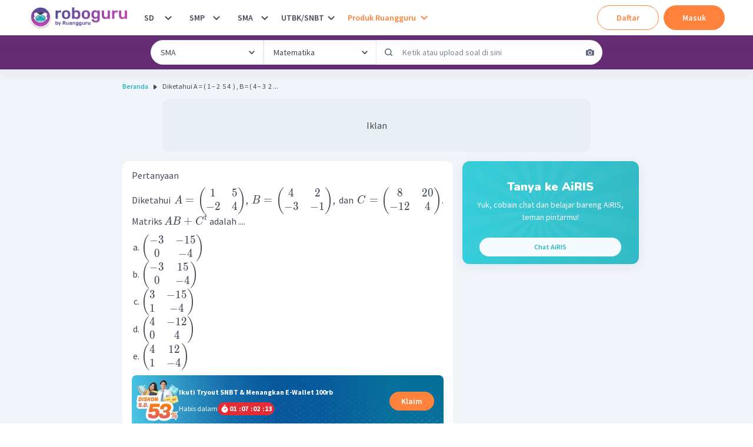

--- FILE ---
content_type: text/html; charset=utf-8
request_url: https://roboguru.ruangguru.com/
body_size: -4086
content:
<!DOCTYPE html><html lang="id-ID"><head><meta charSet="utf-8"/><meta name="viewport" content="width=device-width, minimum-scale=1, initial-scale=1"/><link rel="apple-touch-icon" href="https://cdn-web-2.ruangguru.com/roboguru-ui/public/assets/favicons/id/apple-touch-icon.png"/><link rel="apple-touch-icon" sizes="180x180" href="https://cdn-web-2.ruangguru.com/roboguru-ui/public/assets/favicons/id/apple-touch-icon.png"/><link rel="icon" type="image/png" sizes="32x32" href="https://cdn-web-2.ruangguru.com/roboguru-ui/public/assets/favicons/id/favicon-32x32.png"/><link rel="icon" type="image/png" sizes="16x16" href="https://cdn-web-2.ruangguru.com/roboguru-ui/public/assets/favicons/id/favicon-16x16.png"/><link rel="manifest" href="/assets/favicons/id/site.webmanifest"/><link rel="mask-icon" href="https://cdn-web-2.ruangguru.com/roboguru-ui/public/assets/favicons/id/safari-pinned-tab.svg" color="#9f00a7"/><link rel="shortcut icon" href="https://cdn-web-2.ruangguru.com/roboguru-ui/public/assets/favicons/id/favicon.ico"/><title>Solusi Pengerjaan Soal Pelajaran Sulitmu Gratis! | Roboguru</title><meta name="title" content="Solusi Pengerjaan Soal Pelajaran Sulitmu Gratis! | Roboguru"/><meta property="og:title" content="Solusi Pengerjaan Soal Pelajaran Sulitmu Gratis! | Roboguru"/><meta property="twitter:title" content="Solusi Pengerjaan Soal Pelajaran Sulitmu Gratis! | Roboguru"/><meta name="description" content="Robot pintar yang bakal bantu menyelesaikan soal dan PR-mu dengan pembahasan langsung serta video belajar gratis! Tanyakan sekarang dan dapatkan jawabannya!"/><meta property="og:description" content="Robot pintar yang bakal bantu menyelesaikan soal dan PR-mu dengan pembahasan langsung serta video belajar gratis! Tanyakan sekarang dan dapatkan jawabannya!"/><meta property="twitter:description" content="Robot pintar yang bakal bantu menyelesaikan soal dan PR-mu dengan pembahasan langsung serta video belajar gratis! Tanyakan sekarang dan dapatkan jawabannya!"/><meta property="og:image" content="https://cdn-web-2.ruangguru.com/roboguru-ui/public/assets/images/logo_meta.id.jpg"/><meta property="twitter:image" content="https://cdn-web-2.ruangguru.com/roboguru-ui/public/assets/images/logo_meta.id.jpg"/><script type="application/ld+json">{"@context":"https://schema.org","@type":"WebSite","url":"https://roboguru.ruangguru.com","potentialAction":{"@type":"SearchAction","target":"https://roboguru.ruangguru.com/search?grade={search_term_string}&subject={search_term_string}&text={search_term_string}","query-input":"required name=search_term_string"}}</script><meta name="robots" content="index, follow"/><link rel="canonical" href="https://roboguru.ruangguru.com/"/><meta name="next-head-count" content="15"/><meta name="author" content="Ruangguru Tech Team"/><meta name="publisher" content="PT Ruang Raya Indonesia"/><link rel="preconnect" href="https://roboguru-forum-cdn.ruangguru.com"/><link rel="preconnect" href="https://cdn-web.ruangguru.com"/><link rel="preconnect" href="https://imgix3.ruangguru.com"/><link rel="preconnect" href="https://fonts.googleapis.com"/><link rel="preconnect" href="https://fonts.gstatic.com"/><meta name="google-site-verification" content="D3yWYXS5WHs_EbLCeHPZJGCxCKAl5C4JyYylYNdFC5w"/><meta name="theme-color" content="#FFFFFF"/><meta name="msapplication-TileColor" content="#9f00a7"/><meta name="msapplication-config" content="/assets/favicons/id/browserconfig.xml"/><meta name="apple-mobile-web-app-capable" content="yes"/><link rel="apple-touch-startup-image" href="/assets/favicons/id/splash-screen/apple-splash-2048-2732.jpg" media="(device-width: 1024px) and (device-height: 1366px) and (-webkit-device-pixel-ratio: 2) and (orientation: portrait)"/><link rel="apple-touch-startup-image" href="/assets/favicons/id/splash-screen/apple-splash-1668-2388.jpg" media="(device-width: 834px) and (device-height: 1194px) and (-webkit-device-pixel-ratio: 2) and (orientation: portrait)"/><link rel="apple-touch-startup-image" href="/assets/favicons/id/splash-screen/apple-splash-1536-2048.jpg" media="(device-width: 768px) and (device-height: 1024px) and (-webkit-device-pixel-ratio: 2) and (orientation: portrait)"/><link rel="apple-touch-startup-image" href="/assets/favicons/id/splash-screen/apple-splash-1668-2224.jpg" media="(device-width: 834px) and (device-height: 1112px) and (-webkit-device-pixel-ratio: 2) and (orientation: portrait)"/><link rel="apple-touch-startup-image" href="/assets/favicons/id/splash-screen/apple-splash-1620-2160.jpg" media="(device-width: 810px) and (device-height: 1080px) and (-webkit-device-pixel-ratio: 2) and (orientation: portrait)"/><link rel="apple-touch-startup-image" href="/assets/favicons/id/splash-screen/apple-splash-1284-2778.jpg" media="(device-width: 428px) and (device-height: 926px) and (-webkit-device-pixel-ratio: 3) and (orientation: portrait)"/><link rel="apple-touch-startup-image" href="/assets/favicons/id/splash-screen/apple-splash-1170-2532.jpg" media="(device-width: 390px) and (device-height: 844px) and (-webkit-device-pixel-ratio: 3) and (orientation: portrait)"/><link rel="apple-touch-startup-image" href="/assets/favicons/id/splash-screen/apple-splash-1125-2436.jpg" media="(device-width: 375px) and (device-height: 812px) and (-webkit-device-pixel-ratio: 3) and (orientation: portrait)"/><link rel="apple-touch-startup-image" href="/assets/favicons/id/splash-screen/apple-splash-1242-2688.jpg" media="(device-width: 414px) and (device-height: 896px) and (-webkit-device-pixel-ratio: 3) and (orientation: portrait)"/><link rel="apple-touch-startup-image" href="/assets/favicons/id/splash-screen/apple-splash-828-1792.jpg" media="(device-width: 414px) and (device-height: 896px) and (-webkit-device-pixel-ratio: 2) and (orientation: portrait)"/><link rel="apple-touch-startup-image" href="/assets/favicons/id/splash-screen/apple-splash-1242-2208.jpg" media="(device-width: 414px) and (device-height: 736px) and (-webkit-device-pixel-ratio: 3) and (orientation: portrait)"/><link rel="apple-touch-startup-image" href="/assets/favicons/id/splash-screen/apple-splash-750-1334.jpg" media="(device-width: 375px) and (device-height: 667px) and (-webkit-device-pixel-ratio: 2) and (orientation: portrait)"/><link rel="apple-touch-startup-image" href="/assets/favicons/id/splash-screen/apple-splash-640-1136.jpg" media="(device-width: 320px) and (device-height: 568px) and (-webkit-device-pixel-ratio: 2) and (orientation: portrait)"/><link rel="preconnect" href="https://fonts.gstatic.com" crossorigin /><link rel="preload" href="https://cdn-web-2.ruangguru.com/roboguru-ui/_next/static/css/43e190960060a4d0.css" as="style" crossorigin="anonymous"/><link rel="stylesheet" href="https://cdn-web-2.ruangguru.com/roboguru-ui/_next/static/css/43e190960060a4d0.css" crossorigin="anonymous" data-n-p=""/><noscript data-n-css=""></noscript><script defer="" crossorigin="anonymous" nomodule="" src="https://cdn-web-2.ruangguru.com/roboguru-ui/_next/static/chunks/polyfills-c67a75d1b6f99dc8.js"></script><script src="https://cdnjs.cloudflare.com/ajax/libs/react/17.0.2/umd/react.production.min.js" defer="" data-nscript="beforeInteractive" crossorigin="anonymous"></script><script src="https://cdnjs.cloudflare.com/ajax/libs/react-dom/17.0.2/umd/react-dom.production.min.js" defer="" data-nscript="beforeInteractive" crossorigin="anonymous"></script><script src="https://cdn-web-2.ruangguru.com/roboguru-ui/_next/static/chunks/webpack-0a4bbf65c6acf7b3.js" defer="" crossorigin="anonymous"></script><script src="https://cdn-web-2.ruangguru.com/roboguru-ui/_next/static/chunks/main-3c0e64e8dc9f5ab8.js" defer="" crossorigin="anonymous"></script><script src="https://cdn-web-2.ruangguru.com/roboguru-ui/_next/static/chunks/framework-7fc17011420f429b.js" defer="" crossorigin="anonymous"></script><script src="https://cdn-web-2.ruangguru.com/roboguru-ui/_next/static/chunks/pages/_app-e94dcfc528cc6e61.js" defer="" crossorigin="anonymous"></script><script src="https://cdn-web-2.ruangguru.com/roboguru-ui/_next/static/chunks/a79515f9-4b980541a00c56fd.js" defer="" crossorigin="anonymous"></script><script src="https://cdn-web-2.ruangguru.com/roboguru-ui/_next/static/chunks/4552-032aaa2d3bce633d.js" defer="" crossorigin="anonymous"></script><script src="https://cdn-web-2.ruangguru.com/roboguru-ui/_next/static/chunks/67-131b30d01b8f9b4f.js" defer="" crossorigin="anonymous"></script><script src="https://cdn-web-2.ruangguru.com/roboguru-ui/_next/static/chunks/807-fac593129ed60cc7.js" defer="" crossorigin="anonymous"></script><script src="https://cdn-web-2.ruangguru.com/roboguru-ui/_next/static/chunks/1664-3896aecb05ccbd82.js" defer="" crossorigin="anonymous"></script><script src="https://cdn-web-2.ruangguru.com/roboguru-ui/_next/static/chunks/7681-9376e2816e6b1b48.js" defer="" crossorigin="anonymous"></script><script src="https://cdn-web-2.ruangguru.com/roboguru-ui/_next/static/chunks/2250-8c4ca742319969af.js" defer="" crossorigin="anonymous"></script><script src="https://cdn-web-2.ruangguru.com/roboguru-ui/_next/static/chunks/7264-6e948f524142a5bd.js" defer="" crossorigin="anonymous"></script><script src="https://cdn-web-2.ruangguru.com/roboguru-ui/_next/static/chunks/309-f594d9282bf96d69.js" defer="" crossorigin="anonymous"></script><script src="https://cdn-web-2.ruangguru.com/roboguru-ui/_next/static/chunks/4800-f8b7183fad25eb54.js" defer="" crossorigin="anonymous"></script><script src="https://cdn-web-2.ruangguru.com/roboguru-ui/_next/static/chunks/2537-5cd42624301f57ce.js" defer="" crossorigin="anonymous"></script><script src="https://cdn-web-2.ruangguru.com/roboguru-ui/_next/static/chunks/190-f3b228b17bbc8e60.js" defer="" crossorigin="anonymous"></script><script src="https://cdn-web-2.ruangguru.com/roboguru-ui/_next/static/chunks/1221-35f56164a231570b.js" defer="" crossorigin="anonymous"></script><script src="https://cdn-web-2.ruangguru.com/roboguru-ui/_next/static/chunks/7362-30173b4aa29d0522.js" defer="" crossorigin="anonymous"></script><script src="https://cdn-web-2.ruangguru.com/roboguru-ui/_next/static/chunks/pages/index-ccee4aa8a3e38609.js" defer="" crossorigin="anonymous"></script><script src="https://cdn-web-2.ruangguru.com/roboguru-ui/_next/static/9f71a875b4/_buildManifest.js" defer="" crossorigin="anonymous"></script><script src="https://cdn-web-2.ruangguru.com/roboguru-ui/_next/static/9f71a875b4/_ssgManifest.js" defer="" crossorigin="anonymous"></script><style id="__jsx-b3efd7bb2e1dc392">.user-testimony .flicking-pagination-bullet-active{width:16px}</style><style id="__jsx-4037309476">#nprogress{pointer-events:none;}#nprogress .bar{background:var(--chakra-colors-roboguru-npProgress);position:fixed;z-index:9999;top:0;left:0;width:100%;height:3px;}#nprogress .peg{display:block;position:absolute;right:0px;width:100px;height:100%;box-shadow:0 0 10px var(--chakra-colors-roboguru-npProgress),0 0 5px var(--chakra-colors-roboguru-npProgress);opacity:1;-webkit-transform:rotate(3deg) translate(0px,-4px);-ms-transform:rotate(3deg) translate(0px,-4px);-webkit-transform:rotate(3deg) translate(0px,-4px);-ms-transform:rotate(3deg) translate(0px,-4px);transform:rotate(3deg) translate(0px,-4px);}#nprogress .spinner{display:block;position:fixed;z-index:1031;top:15px;right:15px;}#nprogress .spinner-icon{width:18px;height:18px;box-sizing:border-box;border:solid 2px transparent;border-top-color:var(--chakra-colors-roboguru-npProgress);border-left-color:var(--chakra-colors-roboguru-npProgress);border-radius:50%;-webkit-animation:nprogresss-spinner 400ms linear infinite;-webkit-animation:nprogress-spinner 400ms linear infinite;animation:nprogress-spinner 400ms linear infinite;}.nprogress-custom-parent{overflow:hidden;position:relative;}.nprogress-custom-parent #nprogress .spinner,.nprogress-custom-parent #nprogress .bar{position:absolute;}@-webkit-keyframes nprogress-spinner{0%{-webkit-transform:rotate(0deg);}100%{-webkit-transform:rotate(360deg);}}@-webkit-keyframes nprogress-spinner{0%{-webkit-transform:rotate(0deg);-ms-transform:rotate(0deg);transform:rotate(0deg);}100%{-webkit-transform:rotate(360deg);-ms-transform:rotate(360deg);transform:rotate(360deg);}}@keyframes nprogress-spinner{0%{-webkit-transform:rotate(0deg);-ms-transform:rotate(0deg);transform:rotate(0deg);}100%{-webkit-transform:rotate(360deg);-ms-transform:rotate(360deg);transform:rotate(360deg);}}</style><style data-href="https://fonts.googleapis.com/css2?family=Nunito:ital,wght@0,600;0,700;0,900;1,600;1,700;1,900&family=Source+Sans+Pro:ital,wght@0,400;0,600;0,700;1,400;1,600;1,700&display=swap">@font-face{font-family:'Nunito';font-style:italic;font-weight:600;font-display:swap;src:url(https://fonts.gstatic.com/s/nunito/v32/XRXK3I6Li01BKofIMPyPbj8d7IEAGXNic3c3iQ.woff) format('woff')}@font-face{font-family:'Nunito';font-style:italic;font-weight:700;font-display:swap;src:url(https://fonts.gstatic.com/s/nunito/v32/XRXK3I6Li01BKofIMPyPbj8d7IEAGXNiSnc3iQ.woff) format('woff')}@font-face{font-family:'Nunito';font-style:italic;font-weight:900;font-display:swap;src:url(https://fonts.gstatic.com/s/nunito/v32/XRXK3I6Li01BKofIMPyPbj8d7IEAGXNiBHc3iQ.woff) format('woff')}@font-face{font-family:'Nunito';font-style:normal;font-weight:600;font-display:swap;src:url(https://fonts.gstatic.com/s/nunito/v32/XRXI3I6Li01BKofiOc5wtlZ2di8HDGUmRTA.woff) format('woff')}@font-face{font-family:'Nunito';font-style:normal;font-weight:700;font-display:swap;src:url(https://fonts.gstatic.com/s/nunito/v32/XRXI3I6Li01BKofiOc5wtlZ2di8HDFwmRTA.woff) format('woff')}@font-face{font-family:'Nunito';font-style:normal;font-weight:900;font-display:swap;src:url(https://fonts.gstatic.com/s/nunito/v32/XRXI3I6Li01BKofiOc5wtlZ2di8HDBImRTA.woff) format('woff')}@font-face{font-family:'Source Sans Pro';font-style:italic;font-weight:400;font-display:swap;src:url(https://fonts.gstatic.com/s/sourcesanspro/v23/6xK1dSBYKcSV-LCoeQqfX1RYOo3qPa7j.woff) format('woff')}@font-face{font-family:'Source Sans Pro';font-style:italic;font-weight:600;font-display:swap;src:url(https://fonts.gstatic.com/s/sourcesanspro/v23/6xKwdSBYKcSV-LCoeQqfX1RYOo3qPZY4lBdo.woff) format('woff')}@font-face{font-family:'Source Sans Pro';font-style:italic;font-weight:700;font-display:swap;src:url(https://fonts.gstatic.com/s/sourcesanspro/v23/6xKwdSBYKcSV-LCoeQqfX1RYOo3qPZZclRdo.woff) format('woff')}@font-face{font-family:'Source Sans Pro';font-style:normal;font-weight:400;font-display:swap;src:url(https://fonts.gstatic.com/s/sourcesanspro/v23/6xK3dSBYKcSV-LCoeQqfX1RYOo3aPA.woff) format('woff')}@font-face{font-family:'Source Sans Pro';font-style:normal;font-weight:600;font-display:swap;src:url(https://fonts.gstatic.com/s/sourcesanspro/v23/6xKydSBYKcSV-LCoeQqfX1RYOo3i54rAkw.woff) format('woff')}@font-face{font-family:'Source Sans Pro';font-style:normal;font-weight:700;font-display:swap;src:url(https://fonts.gstatic.com/s/sourcesanspro/v23/6xKydSBYKcSV-LCoeQqfX1RYOo3ig4vAkw.woff) format('woff')}@font-face{font-family:'Nunito';font-style:italic;font-weight:600;font-display:swap;src:url(https://fonts.gstatic.com/s/nunito/v32/XRXX3I6Li01BKofIMNaORs7nczIHNHI.woff2) format('woff2');unicode-range:U+0460-052F,U+1C80-1C8A,U+20B4,U+2DE0-2DFF,U+A640-A69F,U+FE2E-FE2F}@font-face{font-family:'Nunito';font-style:italic;font-weight:600;font-display:swap;src:url(https://fonts.gstatic.com/s/nunito/v32/XRXX3I6Li01BKofIMNaHRs7nczIHNHI.woff2) format('woff2');unicode-range:U+0301,U+0400-045F,U+0490-0491,U+04B0-04B1,U+2116}@font-face{font-family:'Nunito';font-style:italic;font-weight:600;font-display:swap;src:url(https://fonts.gstatic.com/s/nunito/v32/XRXX3I6Li01BKofIMNaMRs7nczIHNHI.woff2) format('woff2');unicode-range:U+0102-0103,U+0110-0111,U+0128-0129,U+0168-0169,U+01A0-01A1,U+01AF-01B0,U+0300-0301,U+0303-0304,U+0308-0309,U+0323,U+0329,U+1EA0-1EF9,U+20AB}@font-face{font-family:'Nunito';font-style:italic;font-weight:600;font-display:swap;src:url(https://fonts.gstatic.com/s/nunito/v32/XRXX3I6Li01BKofIMNaNRs7nczIHNHI.woff2) format('woff2');unicode-range:U+0100-02BA,U+02BD-02C5,U+02C7-02CC,U+02CE-02D7,U+02DD-02FF,U+0304,U+0308,U+0329,U+1D00-1DBF,U+1E00-1E9F,U+1EF2-1EFF,U+2020,U+20A0-20AB,U+20AD-20C0,U+2113,U+2C60-2C7F,U+A720-A7FF}@font-face{font-family:'Nunito';font-style:italic;font-weight:600;font-display:swap;src:url(https://fonts.gstatic.com/s/nunito/v32/XRXX3I6Li01BKofIMNaDRs7nczIH.woff2) format('woff2');unicode-range:U+0000-00FF,U+0131,U+0152-0153,U+02BB-02BC,U+02C6,U+02DA,U+02DC,U+0304,U+0308,U+0329,U+2000-206F,U+20AC,U+2122,U+2191,U+2193,U+2212,U+2215,U+FEFF,U+FFFD}@font-face{font-family:'Nunito';font-style:italic;font-weight:700;font-display:swap;src:url(https://fonts.gstatic.com/s/nunito/v32/XRXX3I6Li01BKofIMNaORs7nczIHNHI.woff2) format('woff2');unicode-range:U+0460-052F,U+1C80-1C8A,U+20B4,U+2DE0-2DFF,U+A640-A69F,U+FE2E-FE2F}@font-face{font-family:'Nunito';font-style:italic;font-weight:700;font-display:swap;src:url(https://fonts.gstatic.com/s/nunito/v32/XRXX3I6Li01BKofIMNaHRs7nczIHNHI.woff2) format('woff2');unicode-range:U+0301,U+0400-045F,U+0490-0491,U+04B0-04B1,U+2116}@font-face{font-family:'Nunito';font-style:italic;font-weight:700;font-display:swap;src:url(https://fonts.gstatic.com/s/nunito/v32/XRXX3I6Li01BKofIMNaMRs7nczIHNHI.woff2) format('woff2');unicode-range:U+0102-0103,U+0110-0111,U+0128-0129,U+0168-0169,U+01A0-01A1,U+01AF-01B0,U+0300-0301,U+0303-0304,U+0308-0309,U+0323,U+0329,U+1EA0-1EF9,U+20AB}@font-face{font-family:'Nunito';font-style:italic;font-weight:700;font-display:swap;src:url(https://fonts.gstatic.com/s/nunito/v32/XRXX3I6Li01BKofIMNaNRs7nczIHNHI.woff2) format('woff2');unicode-range:U+0100-02BA,U+02BD-02C5,U+02C7-02CC,U+02CE-02D7,U+02DD-02FF,U+0304,U+0308,U+0329,U+1D00-1DBF,U+1E00-1E9F,U+1EF2-1EFF,U+2020,U+20A0-20AB,U+20AD-20C0,U+2113,U+2C60-2C7F,U+A720-A7FF}@font-face{font-family:'Nunito';font-style:italic;font-weight:700;font-display:swap;src:url(https://fonts.gstatic.com/s/nunito/v32/XRXX3I6Li01BKofIMNaDRs7nczIH.woff2) format('woff2');unicode-range:U+0000-00FF,U+0131,U+0152-0153,U+02BB-02BC,U+02C6,U+02DA,U+02DC,U+0304,U+0308,U+0329,U+2000-206F,U+20AC,U+2122,U+2191,U+2193,U+2212,U+2215,U+FEFF,U+FFFD}@font-face{font-family:'Nunito';font-style:italic;font-weight:900;font-display:swap;src:url(https://fonts.gstatic.com/s/nunito/v32/XRXX3I6Li01BKofIMNaORs7nczIHNHI.woff2) format('woff2');unicode-range:U+0460-052F,U+1C80-1C8A,U+20B4,U+2DE0-2DFF,U+A640-A69F,U+FE2E-FE2F}@font-face{font-family:'Nunito';font-style:italic;font-weight:900;font-display:swap;src:url(https://fonts.gstatic.com/s/nunito/v32/XRXX3I6Li01BKofIMNaHRs7nczIHNHI.woff2) format('woff2');unicode-range:U+0301,U+0400-045F,U+0490-0491,U+04B0-04B1,U+2116}@font-face{font-family:'Nunito';font-style:italic;font-weight:900;font-display:swap;src:url(https://fonts.gstatic.com/s/nunito/v32/XRXX3I6Li01BKofIMNaMRs7nczIHNHI.woff2) format('woff2');unicode-range:U+0102-0103,U+0110-0111,U+0128-0129,U+0168-0169,U+01A0-01A1,U+01AF-01B0,U+0300-0301,U+0303-0304,U+0308-0309,U+0323,U+0329,U+1EA0-1EF9,U+20AB}@font-face{font-family:'Nunito';font-style:italic;font-weight:900;font-display:swap;src:url(https://fonts.gstatic.com/s/nunito/v32/XRXX3I6Li01BKofIMNaNRs7nczIHNHI.woff2) format('woff2');unicode-range:U+0100-02BA,U+02BD-02C5,U+02C7-02CC,U+02CE-02D7,U+02DD-02FF,U+0304,U+0308,U+0329,U+1D00-1DBF,U+1E00-1E9F,U+1EF2-1EFF,U+2020,U+20A0-20AB,U+20AD-20C0,U+2113,U+2C60-2C7F,U+A720-A7FF}@font-face{font-family:'Nunito';font-style:italic;font-weight:900;font-display:swap;src:url(https://fonts.gstatic.com/s/nunito/v32/XRXX3I6Li01BKofIMNaDRs7nczIH.woff2) format('woff2');unicode-range:U+0000-00FF,U+0131,U+0152-0153,U+02BB-02BC,U+02C6,U+02DA,U+02DC,U+0304,U+0308,U+0329,U+2000-206F,U+20AC,U+2122,U+2191,U+2193,U+2212,U+2215,U+FEFF,U+FFFD}@font-face{font-family:'Nunito';font-style:normal;font-weight:600;font-display:swap;src:url(https://fonts.gstatic.com/s/nunito/v32/XRXV3I6Li01BKofIOOaBTMnFcQIG.woff2) format('woff2');unicode-range:U+0460-052F,U+1C80-1C8A,U+20B4,U+2DE0-2DFF,U+A640-A69F,U+FE2E-FE2F}@font-face{font-family:'Nunito';font-style:normal;font-weight:600;font-display:swap;src:url(https://fonts.gstatic.com/s/nunito/v32/XRXV3I6Li01BKofIMeaBTMnFcQIG.woff2) format('woff2');unicode-range:U+0301,U+0400-045F,U+0490-0491,U+04B0-04B1,U+2116}@font-face{font-family:'Nunito';font-style:normal;font-weight:600;font-display:swap;src:url(https://fonts.gstatic.com/s/nunito/v32/XRXV3I6Li01BKofIOuaBTMnFcQIG.woff2) format('woff2');unicode-range:U+0102-0103,U+0110-0111,U+0128-0129,U+0168-0169,U+01A0-01A1,U+01AF-01B0,U+0300-0301,U+0303-0304,U+0308-0309,U+0323,U+0329,U+1EA0-1EF9,U+20AB}@font-face{font-family:'Nunito';font-style:normal;font-weight:600;font-display:swap;src:url(https://fonts.gstatic.com/s/nunito/v32/XRXV3I6Li01BKofIO-aBTMnFcQIG.woff2) format('woff2');unicode-range:U+0100-02BA,U+02BD-02C5,U+02C7-02CC,U+02CE-02D7,U+02DD-02FF,U+0304,U+0308,U+0329,U+1D00-1DBF,U+1E00-1E9F,U+1EF2-1EFF,U+2020,U+20A0-20AB,U+20AD-20C0,U+2113,U+2C60-2C7F,U+A720-A7FF}@font-face{font-family:'Nunito';font-style:normal;font-weight:600;font-display:swap;src:url(https://fonts.gstatic.com/s/nunito/v32/XRXV3I6Li01BKofINeaBTMnFcQ.woff2) format('woff2');unicode-range:U+0000-00FF,U+0131,U+0152-0153,U+02BB-02BC,U+02C6,U+02DA,U+02DC,U+0304,U+0308,U+0329,U+2000-206F,U+20AC,U+2122,U+2191,U+2193,U+2212,U+2215,U+FEFF,U+FFFD}@font-face{font-family:'Nunito';font-style:normal;font-weight:700;font-display:swap;src:url(https://fonts.gstatic.com/s/nunito/v32/XRXV3I6Li01BKofIOOaBTMnFcQIG.woff2) format('woff2');unicode-range:U+0460-052F,U+1C80-1C8A,U+20B4,U+2DE0-2DFF,U+A640-A69F,U+FE2E-FE2F}@font-face{font-family:'Nunito';font-style:normal;font-weight:700;font-display:swap;src:url(https://fonts.gstatic.com/s/nunito/v32/XRXV3I6Li01BKofIMeaBTMnFcQIG.woff2) format('woff2');unicode-range:U+0301,U+0400-045F,U+0490-0491,U+04B0-04B1,U+2116}@font-face{font-family:'Nunito';font-style:normal;font-weight:700;font-display:swap;src:url(https://fonts.gstatic.com/s/nunito/v32/XRXV3I6Li01BKofIOuaBTMnFcQIG.woff2) format('woff2');unicode-range:U+0102-0103,U+0110-0111,U+0128-0129,U+0168-0169,U+01A0-01A1,U+01AF-01B0,U+0300-0301,U+0303-0304,U+0308-0309,U+0323,U+0329,U+1EA0-1EF9,U+20AB}@font-face{font-family:'Nunito';font-style:normal;font-weight:700;font-display:swap;src:url(https://fonts.gstatic.com/s/nunito/v32/XRXV3I6Li01BKofIO-aBTMnFcQIG.woff2) format('woff2');unicode-range:U+0100-02BA,U+02BD-02C5,U+02C7-02CC,U+02CE-02D7,U+02DD-02FF,U+0304,U+0308,U+0329,U+1D00-1DBF,U+1E00-1E9F,U+1EF2-1EFF,U+2020,U+20A0-20AB,U+20AD-20C0,U+2113,U+2C60-2C7F,U+A720-A7FF}@font-face{font-family:'Nunito';font-style:normal;font-weight:700;font-display:swap;src:url(https://fonts.gstatic.com/s/nunito/v32/XRXV3I6Li01BKofINeaBTMnFcQ.woff2) format('woff2');unicode-range:U+0000-00FF,U+0131,U+0152-0153,U+02BB-02BC,U+02C6,U+02DA,U+02DC,U+0304,U+0308,U+0329,U+2000-206F,U+20AC,U+2122,U+2191,U+2193,U+2212,U+2215,U+FEFF,U+FFFD}@font-face{font-family:'Nunito';font-style:normal;font-weight:900;font-display:swap;src:url(https://fonts.gstatic.com/s/nunito/v32/XRXV3I6Li01BKofIOOaBTMnFcQIG.woff2) format('woff2');unicode-range:U+0460-052F,U+1C80-1C8A,U+20B4,U+2DE0-2DFF,U+A640-A69F,U+FE2E-FE2F}@font-face{font-family:'Nunito';font-style:normal;font-weight:900;font-display:swap;src:url(https://fonts.gstatic.com/s/nunito/v32/XRXV3I6Li01BKofIMeaBTMnFcQIG.woff2) format('woff2');unicode-range:U+0301,U+0400-045F,U+0490-0491,U+04B0-04B1,U+2116}@font-face{font-family:'Nunito';font-style:normal;font-weight:900;font-display:swap;src:url(https://fonts.gstatic.com/s/nunito/v32/XRXV3I6Li01BKofIOuaBTMnFcQIG.woff2) format('woff2');unicode-range:U+0102-0103,U+0110-0111,U+0128-0129,U+0168-0169,U+01A0-01A1,U+01AF-01B0,U+0300-0301,U+0303-0304,U+0308-0309,U+0323,U+0329,U+1EA0-1EF9,U+20AB}@font-face{font-family:'Nunito';font-style:normal;font-weight:900;font-display:swap;src:url(https://fonts.gstatic.com/s/nunito/v32/XRXV3I6Li01BKofIO-aBTMnFcQIG.woff2) format('woff2');unicode-range:U+0100-02BA,U+02BD-02C5,U+02C7-02CC,U+02CE-02D7,U+02DD-02FF,U+0304,U+0308,U+0329,U+1D00-1DBF,U+1E00-1E9F,U+1EF2-1EFF,U+2020,U+20A0-20AB,U+20AD-20C0,U+2113,U+2C60-2C7F,U+A720-A7FF}@font-face{font-family:'Nunito';font-style:normal;font-weight:900;font-display:swap;src:url(https://fonts.gstatic.com/s/nunito/v32/XRXV3I6Li01BKofINeaBTMnFcQ.woff2) format('woff2');unicode-range:U+0000-00FF,U+0131,U+0152-0153,U+02BB-02BC,U+02C6,U+02DA,U+02DC,U+0304,U+0308,U+0329,U+2000-206F,U+20AC,U+2122,U+2191,U+2193,U+2212,U+2215,U+FEFF,U+FFFD}@font-face{font-family:'Source Sans Pro';font-style:italic;font-weight:400;font-display:swap;src:url(https://fonts.gstatic.com/s/sourcesanspro/v23/6xK1dSBYKcSV-LCoeQqfX1RYOo3qPZ7qsDJB9cme_xc.woff2) format('woff2');unicode-range:U+0460-052F,U+1C80-1C8A,U+20B4,U+2DE0-2DFF,U+A640-A69F,U+FE2E-FE2F}@font-face{font-family:'Source Sans Pro';font-style:italic;font-weight:400;font-display:swap;src:url(https://fonts.gstatic.com/s/sourcesanspro/v23/6xK1dSBYKcSV-LCoeQqfX1RYOo3qPZ7jsDJB9cme_xc.woff2) format('woff2');unicode-range:U+0301,U+0400-045F,U+0490-0491,U+04B0-04B1,U+2116}@font-face{font-family:'Source Sans Pro';font-style:italic;font-weight:400;font-display:swap;src:url(https://fonts.gstatic.com/s/sourcesanspro/v23/6xK1dSBYKcSV-LCoeQqfX1RYOo3qPZ7rsDJB9cme_xc.woff2) format('woff2');unicode-range:U+1F00-1FFF}@font-face{font-family:'Source Sans Pro';font-style:italic;font-weight:400;font-display:swap;src:url(https://fonts.gstatic.com/s/sourcesanspro/v23/6xK1dSBYKcSV-LCoeQqfX1RYOo3qPZ7ksDJB9cme_xc.woff2) format('woff2');unicode-range:U+0370-0377,U+037A-037F,U+0384-038A,U+038C,U+038E-03A1,U+03A3-03FF}@font-face{font-family:'Source Sans Pro';font-style:italic;font-weight:400;font-display:swap;src:url(https://fonts.gstatic.com/s/sourcesanspro/v23/6xK1dSBYKcSV-LCoeQqfX1RYOo3qPZ7osDJB9cme_xc.woff2) format('woff2');unicode-range:U+0102-0103,U+0110-0111,U+0128-0129,U+0168-0169,U+01A0-01A1,U+01AF-01B0,U+0300-0301,U+0303-0304,U+0308-0309,U+0323,U+0329,U+1EA0-1EF9,U+20AB}@font-face{font-family:'Source Sans Pro';font-style:italic;font-weight:400;font-display:swap;src:url(https://fonts.gstatic.com/s/sourcesanspro/v23/6xK1dSBYKcSV-LCoeQqfX1RYOo3qPZ7psDJB9cme_xc.woff2) format('woff2');unicode-range:U+0100-02BA,U+02BD-02C5,U+02C7-02CC,U+02CE-02D7,U+02DD-02FF,U+0304,U+0308,U+0329,U+1D00-1DBF,U+1E00-1E9F,U+1EF2-1EFF,U+2020,U+20A0-20AB,U+20AD-20C0,U+2113,U+2C60-2C7F,U+A720-A7FF}@font-face{font-family:'Source Sans Pro';font-style:italic;font-weight:400;font-display:swap;src:url(https://fonts.gstatic.com/s/sourcesanspro/v23/6xK1dSBYKcSV-LCoeQqfX1RYOo3qPZ7nsDJB9cme.woff2) format('woff2');unicode-range:U+0000-00FF,U+0131,U+0152-0153,U+02BB-02BC,U+02C6,U+02DA,U+02DC,U+0304,U+0308,U+0329,U+2000-206F,U+20AC,U+2122,U+2191,U+2193,U+2212,U+2215,U+FEFF,U+FFFD}@font-face{font-family:'Source Sans Pro';font-style:italic;font-weight:600;font-display:swap;src:url(https://fonts.gstatic.com/s/sourcesanspro/v23/6xKwdSBYKcSV-LCoeQqfX1RYOo3qPZY4lCdh18S0xR41YDw.woff2) format('woff2');unicode-range:U+0460-052F,U+1C80-1C8A,U+20B4,U+2DE0-2DFF,U+A640-A69F,U+FE2E-FE2F}@font-face{font-family:'Source Sans Pro';font-style:italic;font-weight:600;font-display:swap;src:url(https://fonts.gstatic.com/s/sourcesanspro/v23/6xKwdSBYKcSV-LCoeQqfX1RYOo3qPZY4lCdo18S0xR41YDw.woff2) format('woff2');unicode-range:U+0301,U+0400-045F,U+0490-0491,U+04B0-04B1,U+2116}@font-face{font-family:'Source Sans Pro';font-style:italic;font-weight:600;font-display:swap;src:url(https://fonts.gstatic.com/s/sourcesanspro/v23/6xKwdSBYKcSV-LCoeQqfX1RYOo3qPZY4lCdg18S0xR41YDw.woff2) format('woff2');unicode-range:U+1F00-1FFF}@font-face{font-family:'Source Sans Pro';font-style:italic;font-weight:600;font-display:swap;src:url(https://fonts.gstatic.com/s/sourcesanspro/v23/6xKwdSBYKcSV-LCoeQqfX1RYOo3qPZY4lCdv18S0xR41YDw.woff2) format('woff2');unicode-range:U+0370-0377,U+037A-037F,U+0384-038A,U+038C,U+038E-03A1,U+03A3-03FF}@font-face{font-family:'Source Sans Pro';font-style:italic;font-weight:600;font-display:swap;src:url(https://fonts.gstatic.com/s/sourcesanspro/v23/6xKwdSBYKcSV-LCoeQqfX1RYOo3qPZY4lCdj18S0xR41YDw.woff2) format('woff2');unicode-range:U+0102-0103,U+0110-0111,U+0128-0129,U+0168-0169,U+01A0-01A1,U+01AF-01B0,U+0300-0301,U+0303-0304,U+0308-0309,U+0323,U+0329,U+1EA0-1EF9,U+20AB}@font-face{font-family:'Source Sans Pro';font-style:italic;font-weight:600;font-display:swap;src:url(https://fonts.gstatic.com/s/sourcesanspro/v23/6xKwdSBYKcSV-LCoeQqfX1RYOo3qPZY4lCdi18S0xR41YDw.woff2) format('woff2');unicode-range:U+0100-02BA,U+02BD-02C5,U+02C7-02CC,U+02CE-02D7,U+02DD-02FF,U+0304,U+0308,U+0329,U+1D00-1DBF,U+1E00-1E9F,U+1EF2-1EFF,U+2020,U+20A0-20AB,U+20AD-20C0,U+2113,U+2C60-2C7F,U+A720-A7FF}@font-face{font-family:'Source Sans Pro';font-style:italic;font-weight:600;font-display:swap;src:url(https://fonts.gstatic.com/s/sourcesanspro/v23/6xKwdSBYKcSV-LCoeQqfX1RYOo3qPZY4lCds18S0xR41.woff2) format('woff2');unicode-range:U+0000-00FF,U+0131,U+0152-0153,U+02BB-02BC,U+02C6,U+02DA,U+02DC,U+0304,U+0308,U+0329,U+2000-206F,U+20AC,U+2122,U+2191,U+2193,U+2212,U+2215,U+FEFF,U+FFFD}@font-face{font-family:'Source Sans Pro';font-style:italic;font-weight:700;font-display:swap;src:url(https://fonts.gstatic.com/s/sourcesanspro/v23/6xKwdSBYKcSV-LCoeQqfX1RYOo3qPZZclSdh18S0xR41YDw.woff2) format('woff2');unicode-range:U+0460-052F,U+1C80-1C8A,U+20B4,U+2DE0-2DFF,U+A640-A69F,U+FE2E-FE2F}@font-face{font-family:'Source Sans Pro';font-style:italic;font-weight:700;font-display:swap;src:url(https://fonts.gstatic.com/s/sourcesanspro/v23/6xKwdSBYKcSV-LCoeQqfX1RYOo3qPZZclSdo18S0xR41YDw.woff2) format('woff2');unicode-range:U+0301,U+0400-045F,U+0490-0491,U+04B0-04B1,U+2116}@font-face{font-family:'Source Sans Pro';font-style:italic;font-weight:700;font-display:swap;src:url(https://fonts.gstatic.com/s/sourcesanspro/v23/6xKwdSBYKcSV-LCoeQqfX1RYOo3qPZZclSdg18S0xR41YDw.woff2) format('woff2');unicode-range:U+1F00-1FFF}@font-face{font-family:'Source Sans Pro';font-style:italic;font-weight:700;font-display:swap;src:url(https://fonts.gstatic.com/s/sourcesanspro/v23/6xKwdSBYKcSV-LCoeQqfX1RYOo3qPZZclSdv18S0xR41YDw.woff2) format('woff2');unicode-range:U+0370-0377,U+037A-037F,U+0384-038A,U+038C,U+038E-03A1,U+03A3-03FF}@font-face{font-family:'Source Sans Pro';font-style:italic;font-weight:700;font-display:swap;src:url(https://fonts.gstatic.com/s/sourcesanspro/v23/6xKwdSBYKcSV-LCoeQqfX1RYOo3qPZZclSdj18S0xR41YDw.woff2) format('woff2');unicode-range:U+0102-0103,U+0110-0111,U+0128-0129,U+0168-0169,U+01A0-01A1,U+01AF-01B0,U+0300-0301,U+0303-0304,U+0308-0309,U+0323,U+0329,U+1EA0-1EF9,U+20AB}@font-face{font-family:'Source Sans Pro';font-style:italic;font-weight:700;font-display:swap;src:url(https://fonts.gstatic.com/s/sourcesanspro/v23/6xKwdSBYKcSV-LCoeQqfX1RYOo3qPZZclSdi18S0xR41YDw.woff2) format('woff2');unicode-range:U+0100-02BA,U+02BD-02C5,U+02C7-02CC,U+02CE-02D7,U+02DD-02FF,U+0304,U+0308,U+0329,U+1D00-1DBF,U+1E00-1E9F,U+1EF2-1EFF,U+2020,U+20A0-20AB,U+20AD-20C0,U+2113,U+2C60-2C7F,U+A720-A7FF}@font-face{font-family:'Source Sans Pro';font-style:italic;font-weight:700;font-display:swap;src:url(https://fonts.gstatic.com/s/sourcesanspro/v23/6xKwdSBYKcSV-LCoeQqfX1RYOo3qPZZclSds18S0xR41.woff2) format('woff2');unicode-range:U+0000-00FF,U+0131,U+0152-0153,U+02BB-02BC,U+02C6,U+02DA,U+02DC,U+0304,U+0308,U+0329,U+2000-206F,U+20AC,U+2122,U+2191,U+2193,U+2212,U+2215,U+FEFF,U+FFFD}@font-face{font-family:'Source Sans Pro';font-style:normal;font-weight:400;font-display:swap;src:url(https://fonts.gstatic.com/s/sourcesanspro/v23/6xK3dSBYKcSV-LCoeQqfX1RYOo3qNa7lujVj9_mf.woff2) format('woff2');unicode-range:U+0460-052F,U+1C80-1C8A,U+20B4,U+2DE0-2DFF,U+A640-A69F,U+FE2E-FE2F}@font-face{font-family:'Source Sans Pro';font-style:normal;font-weight:400;font-display:swap;src:url(https://fonts.gstatic.com/s/sourcesanspro/v23/6xK3dSBYKcSV-LCoeQqfX1RYOo3qPK7lujVj9_mf.woff2) format('woff2');unicode-range:U+0301,U+0400-045F,U+0490-0491,U+04B0-04B1,U+2116}@font-face{font-family:'Source Sans Pro';font-style:normal;font-weight:400;font-display:swap;src:url(https://fonts.gstatic.com/s/sourcesanspro/v23/6xK3dSBYKcSV-LCoeQqfX1RYOo3qNK7lujVj9_mf.woff2) format('woff2');unicode-range:U+1F00-1FFF}@font-face{font-family:'Source Sans Pro';font-style:normal;font-weight:400;font-display:swap;src:url(https://fonts.gstatic.com/s/sourcesanspro/v23/6xK3dSBYKcSV-LCoeQqfX1RYOo3qO67lujVj9_mf.woff2) format('woff2');unicode-range:U+0370-0377,U+037A-037F,U+0384-038A,U+038C,U+038E-03A1,U+03A3-03FF}@font-face{font-family:'Source Sans Pro';font-style:normal;font-weight:400;font-display:swap;src:url(https://fonts.gstatic.com/s/sourcesanspro/v23/6xK3dSBYKcSV-LCoeQqfX1RYOo3qN67lujVj9_mf.woff2) format('woff2');unicode-range:U+0102-0103,U+0110-0111,U+0128-0129,U+0168-0169,U+01A0-01A1,U+01AF-01B0,U+0300-0301,U+0303-0304,U+0308-0309,U+0323,U+0329,U+1EA0-1EF9,U+20AB}@font-face{font-family:'Source Sans Pro';font-style:normal;font-weight:400;font-display:swap;src:url(https://fonts.gstatic.com/s/sourcesanspro/v23/6xK3dSBYKcSV-LCoeQqfX1RYOo3qNq7lujVj9_mf.woff2) format('woff2');unicode-range:U+0100-02BA,U+02BD-02C5,U+02C7-02CC,U+02CE-02D7,U+02DD-02FF,U+0304,U+0308,U+0329,U+1D00-1DBF,U+1E00-1E9F,U+1EF2-1EFF,U+2020,U+20A0-20AB,U+20AD-20C0,U+2113,U+2C60-2C7F,U+A720-A7FF}@font-face{font-family:'Source Sans Pro';font-style:normal;font-weight:400;font-display:swap;src:url(https://fonts.gstatic.com/s/sourcesanspro/v23/6xK3dSBYKcSV-LCoeQqfX1RYOo3qOK7lujVj9w.woff2) format('woff2');unicode-range:U+0000-00FF,U+0131,U+0152-0153,U+02BB-02BC,U+02C6,U+02DA,U+02DC,U+0304,U+0308,U+0329,U+2000-206F,U+20AC,U+2122,U+2191,U+2193,U+2212,U+2215,U+FEFF,U+FFFD}@font-face{font-family:'Source Sans Pro';font-style:normal;font-weight:600;font-display:swap;src:url(https://fonts.gstatic.com/s/sourcesanspro/v23/6xKydSBYKcSV-LCoeQqfX1RYOo3i54rwmhdu3cOWxy40.woff2) format('woff2');unicode-range:U+0460-052F,U+1C80-1C8A,U+20B4,U+2DE0-2DFF,U+A640-A69F,U+FE2E-FE2F}@font-face{font-family:'Source Sans Pro';font-style:normal;font-weight:600;font-display:swap;src:url(https://fonts.gstatic.com/s/sourcesanspro/v23/6xKydSBYKcSV-LCoeQqfX1RYOo3i54rwkxdu3cOWxy40.woff2) format('woff2');unicode-range:U+0301,U+0400-045F,U+0490-0491,U+04B0-04B1,U+2116}@font-face{font-family:'Source Sans Pro';font-style:normal;font-weight:600;font-display:swap;src:url(https://fonts.gstatic.com/s/sourcesanspro/v23/6xKydSBYKcSV-LCoeQqfX1RYOo3i54rwmxdu3cOWxy40.woff2) format('woff2');unicode-range:U+1F00-1FFF}@font-face{font-family:'Source Sans Pro';font-style:normal;font-weight:600;font-display:swap;src:url(https://fonts.gstatic.com/s/sourcesanspro/v23/6xKydSBYKcSV-LCoeQqfX1RYOo3i54rwlBdu3cOWxy40.woff2) format('woff2');unicode-range:U+0370-0377,U+037A-037F,U+0384-038A,U+038C,U+038E-03A1,U+03A3-03FF}@font-face{font-family:'Source Sans Pro';font-style:normal;font-weight:600;font-display:swap;src:url(https://fonts.gstatic.com/s/sourcesanspro/v23/6xKydSBYKcSV-LCoeQqfX1RYOo3i54rwmBdu3cOWxy40.woff2) format('woff2');unicode-range:U+0102-0103,U+0110-0111,U+0128-0129,U+0168-0169,U+01A0-01A1,U+01AF-01B0,U+0300-0301,U+0303-0304,U+0308-0309,U+0323,U+0329,U+1EA0-1EF9,U+20AB}@font-face{font-family:'Source Sans Pro';font-style:normal;font-weight:600;font-display:swap;src:url(https://fonts.gstatic.com/s/sourcesanspro/v23/6xKydSBYKcSV-LCoeQqfX1RYOo3i54rwmRdu3cOWxy40.woff2) format('woff2');unicode-range:U+0100-02BA,U+02BD-02C5,U+02C7-02CC,U+02CE-02D7,U+02DD-02FF,U+0304,U+0308,U+0329,U+1D00-1DBF,U+1E00-1E9F,U+1EF2-1EFF,U+2020,U+20A0-20AB,U+20AD-20C0,U+2113,U+2C60-2C7F,U+A720-A7FF}@font-face{font-family:'Source Sans Pro';font-style:normal;font-weight:600;font-display:swap;src:url(https://fonts.gstatic.com/s/sourcesanspro/v23/6xKydSBYKcSV-LCoeQqfX1RYOo3i54rwlxdu3cOWxw.woff2) format('woff2');unicode-range:U+0000-00FF,U+0131,U+0152-0153,U+02BB-02BC,U+02C6,U+02DA,U+02DC,U+0304,U+0308,U+0329,U+2000-206F,U+20AC,U+2122,U+2191,U+2193,U+2212,U+2215,U+FEFF,U+FFFD}@font-face{font-family:'Source Sans Pro';font-style:normal;font-weight:700;font-display:swap;src:url(https://fonts.gstatic.com/s/sourcesanspro/v23/6xKydSBYKcSV-LCoeQqfX1RYOo3ig4vwmhdu3cOWxy40.woff2) format('woff2');unicode-range:U+0460-052F,U+1C80-1C8A,U+20B4,U+2DE0-2DFF,U+A640-A69F,U+FE2E-FE2F}@font-face{font-family:'Source Sans Pro';font-style:normal;font-weight:700;font-display:swap;src:url(https://fonts.gstatic.com/s/sourcesanspro/v23/6xKydSBYKcSV-LCoeQqfX1RYOo3ig4vwkxdu3cOWxy40.woff2) format('woff2');unicode-range:U+0301,U+0400-045F,U+0490-0491,U+04B0-04B1,U+2116}@font-face{font-family:'Source Sans Pro';font-style:normal;font-weight:700;font-display:swap;src:url(https://fonts.gstatic.com/s/sourcesanspro/v23/6xKydSBYKcSV-LCoeQqfX1RYOo3ig4vwmxdu3cOWxy40.woff2) format('woff2');unicode-range:U+1F00-1FFF}@font-face{font-family:'Source Sans Pro';font-style:normal;font-weight:700;font-display:swap;src:url(https://fonts.gstatic.com/s/sourcesanspro/v23/6xKydSBYKcSV-LCoeQqfX1RYOo3ig4vwlBdu3cOWxy40.woff2) format('woff2');unicode-range:U+0370-0377,U+037A-037F,U+0384-038A,U+038C,U+038E-03A1,U+03A3-03FF}@font-face{font-family:'Source Sans Pro';font-style:normal;font-weight:700;font-display:swap;src:url(https://fonts.gstatic.com/s/sourcesanspro/v23/6xKydSBYKcSV-LCoeQqfX1RYOo3ig4vwmBdu3cOWxy40.woff2) format('woff2');unicode-range:U+0102-0103,U+0110-0111,U+0128-0129,U+0168-0169,U+01A0-01A1,U+01AF-01B0,U+0300-0301,U+0303-0304,U+0308-0309,U+0323,U+0329,U+1EA0-1EF9,U+20AB}@font-face{font-family:'Source Sans Pro';font-style:normal;font-weight:700;font-display:swap;src:url(https://fonts.gstatic.com/s/sourcesanspro/v23/6xKydSBYKcSV-LCoeQqfX1RYOo3ig4vwmRdu3cOWxy40.woff2) format('woff2');unicode-range:U+0100-02BA,U+02BD-02C5,U+02C7-02CC,U+02CE-02D7,U+02DD-02FF,U+0304,U+0308,U+0329,U+1D00-1DBF,U+1E00-1E9F,U+1EF2-1EFF,U+2020,U+20A0-20AB,U+20AD-20C0,U+2113,U+2C60-2C7F,U+A720-A7FF}@font-face{font-family:'Source Sans Pro';font-style:normal;font-weight:700;font-display:swap;src:url(https://fonts.gstatic.com/s/sourcesanspro/v23/6xKydSBYKcSV-LCoeQqfX1RYOo3ig4vwlxdu3cOWxw.woff2) format('woff2');unicode-range:U+0000-00FF,U+0131,U+0152-0153,U+02BB-02BC,U+02C6,U+02DA,U+02DC,U+0304,U+0308,U+0329,U+2000-206F,U+20AC,U+2122,U+2191,U+2193,U+2212,U+2215,U+FEFF,U+FFFD}</style></head><body><noscript><iframe src="https://www.googletagmanager.com/ns.html?id=GTM-W7X4P43" height="0" width="0" style="display:none;visibility:hidden"></iframe></noscript><div id="__next" data-reactroot=""><style data-emotion="css-global a7nyje">:host,:root,[data-theme]{--chakra-ring-inset:var(--chakra-empty,/*!*/ /*!*/);--chakra-ring-offset-width:0px;--chakra-ring-offset-color:#fff;--chakra-ring-color:rgba(66, 153, 225, 0.6);--chakra-ring-offset-shadow:0 0 #0000;--chakra-ring-shadow:0 0 #0000;--chakra-space-x-reverse:0;--chakra-space-y-reverse:0;--chakra-colors-transparent:transparent;--chakra-colors-current:currentColor;--chakra-colors-black:#434856;--chakra-colors-white:#FFFFFF;--chakra-colors-whiteAlpha-50:rgba(255, 255, 255, 0.04);--chakra-colors-whiteAlpha-100:rgba(255, 255, 255, 0.06);--chakra-colors-whiteAlpha-200:rgba(255, 255, 255, 0.08);--chakra-colors-whiteAlpha-300:rgba(255, 255, 255, 0.16);--chakra-colors-whiteAlpha-400:rgba(255, 255, 255, 0.24);--chakra-colors-whiteAlpha-500:rgba(255, 255, 255, 0.36);--chakra-colors-whiteAlpha-600:rgba(255, 255, 255, 0.48);--chakra-colors-whiteAlpha-700:rgba(255, 255, 255, 0.64);--chakra-colors-whiteAlpha-800:rgba(255, 255, 255, 0.80);--chakra-colors-whiteAlpha-900:rgba(255, 255, 255, 0.92);--chakra-colors-blackAlpha-50:rgba(0, 0, 0, 0.04);--chakra-colors-blackAlpha-100:rgba(0, 0, 0, 0.06);--chakra-colors-blackAlpha-200:rgba(0, 0, 0, 0.08);--chakra-colors-blackAlpha-300:rgba(0, 0, 0, 0.16);--chakra-colors-blackAlpha-400:rgba(0, 0, 0, 0.24);--chakra-colors-blackAlpha-500:rgba(0, 0, 0, 0.36);--chakra-colors-blackAlpha-600:rgba(0, 0, 0, 0.48);--chakra-colors-blackAlpha-700:rgba(0, 0, 0, 0.64);--chakra-colors-blackAlpha-800:rgba(0, 0, 0, 0.80);--chakra-colors-blackAlpha-900:rgba(0, 0, 0, 0.92);--chakra-colors-gray-50:#F9FCFF;--chakra-colors-gray-100:#F5FAFF;--chakra-colors-gray-150:#F4F3F4;--chakra-colors-gray-175:#F0F0F0;--chakra-colors-gray-178:#F1F1F1;--chakra-colors-gray-180:#F5F5F5;--chakra-colors-gray-189:#FAFAFA;--chakra-colors-gray-190:#FBF8FC;--chakra-colors-gray-200:#E6EBF1;--chakra-colors-gray-240:#e9eff3;--chakra-colors-gray-250:#EAF1F7;--chakra-colors-gray-275:#EDF7F8;--chakra-colors-gray-280:#DADFEA;--chakra-colors-gray-290:#CFD3DB;--chakra-colors-gray-300:#BEC8D0;--chakra-colors-gray-305:#BDBDBD;--chakra-colors-gray-310:#B2BEC8;--chakra-colors-gray-325:#959DAC;--chakra-colors-gray-400:#7E8594;--chakra-colors-gray-500:#60697F;--chakra-colors-gray-550:#848489;--chakra-colors-gray-560:#858585;--chakra-colors-gray-575:#7B7B7B;--chakra-colors-gray-600:#626262;--chakra-colors-gray-700:#2D3748;--chakra-colors-gray-750:#424242;--chakra-colors-gray-800:#434856;--chakra-colors-gray-825:#2C313A;--chakra-colors-gray-850:#2B324F;--chakra-colors-gray-900:#0A2540;--chakra-colors-gray-950:#26263F;--chakra-colors-gray-960:#1F2533;--chakra-colors-red-50:#FFF5F5;--chakra-colors-red-75:#F8E1E2;--chakra-colors-red-100:#FFE4EB;--chakra-colors-red-200:#FEB2B2;--chakra-colors-red-300:#FF8FB8;--chakra-colors-red-400:#C6426E;--chakra-colors-red-500:#E16262;--chakra-colors-red-600:#FF4B2B;--chakra-colors-red-650:#FF416C;--chakra-colors-red-700:#FF3838;--chakra-colors-red-750:#ED2643;--chakra-colors-red-800:#CD1924;--chakra-colors-red-900:#63171B;--chakra-colors-orange-50:#FFFAF0;--chakra-colors-orange-100:#FEEBC8;--chakra-colors-orange-200:#FBD38D;--chakra-colors-orange-300:#F6AD55;--chakra-colors-orange-400:#FFA756;--chakra-colors-orange-450:#F89825;--chakra-colors-orange-475:#F48333;--chakra-colors-orange-500:#FF823C;--chakra-colors-orange-550:#FC6A18;--chakra-colors-orange-600:#B2722B;--chakra-colors-orange-640:#D75E09;--chakra-colors-orange-650:#EA5908;--chakra-colors-orange-700:#9C4221;--chakra-colors-orange-750:#CB781E;--chakra-colors-orange-800:#F26D0F;--chakra-colors-orange-900:#652B19;--chakra-colors-yellow-40:#F8E4C6;--chakra-colors-yellow-50:#FFF8EA;--chakra-colors-yellow-55:#FFF6E1;--chakra-colors-yellow-60:#FFEFD5;--chakra-colors-yellow-75:#FAEFCB;--chakra-colors-yellow-100:#FEFCBF;--chakra-colors-yellow-200:#FAF089;--chakra-colors-yellow-250:#FFB72A;--chakra-colors-yellow-300:#F6E05E;--chakra-colors-yellow-400:#ECC94B;--chakra-colors-yellow-500:#997800;--chakra-colors-yellow-600:#B7791F;--chakra-colors-yellow-700:#975A16;--chakra-colors-yellow-800:#744210;--chakra-colors-yellow-900:#5F370E;--chakra-colors-green-25:#DEF3F5;--chakra-colors-green-50:#E8F8E8;--chakra-colors-green-60:#D5FEF2;--chakra-colors-green-100:#D9FFD8;--chakra-colors-green-200:#4ec978;--chakra-colors-green-300:#1BD27A;--chakra-colors-green-350:#17B86B;--chakra-colors-green-375:#1CC255;--chakra-colors-green-400:#4EA54B;--chakra-colors-green-450:#0E8F4B;--chakra-colors-green-500:#38A169;--chakra-colors-green-600:#2F855A;--chakra-colors-green-700:#6C894B;--chakra-colors-green-800:#22543D;--chakra-colors-green-900:#1C4532;--chakra-colors-green-1050:#13939E;--chakra-colors-green-1100:#09828D;--chakra-colors-teal-50:#E6FFFA;--chakra-colors-teal-70:#DDF5F7;--chakra-colors-teal-80:#D6EEF4;--chakra-colors-teal-100:#EAF8F9;--chakra-colors-teal-200:#81E6D9;--chakra-colors-teal-300:#4FD1C5;--chakra-colors-teal-400:#38B2AC;--chakra-colors-teal-410:#36B7C3;--chakra-colors-teal-500:#2EB5C0;--chakra-colors-teal-600:#20A4B0;--chakra-colors-teal-700:#285E61;--chakra-colors-teal-800:#234E52;--chakra-colors-teal-900:#1D4044;--chakra-colors-blue-40:#F6FAFE;--chakra-colors-blue-50:#EFF1FC;--chakra-colors-blue-75:#F0F8FC;--chakra-colors-blue-95:#E0EEFA;--chakra-colors-blue-100:#E3F7FF;--chakra-colors-blue-200:#E6F6FF;--chakra-colors-blue-250:#D4EDFF;--chakra-colors-blue-300:#CECBFD;--chakra-colors-blue-350:#57D3FC;--chakra-colors-blue-400:#53B1FE;--chakra-colors-blue-450:#33A9FF;--chakra-colors-blue-500:#00A5FF;--chakra-colors-blue-550:#026FF0;--chakra-colors-blue-570:#E0EEFA;--chakra-colors-blue-600:#3E93F8;--chakra-colors-blue-650:#1480D8;--chakra-colors-blue-700:#2196F3;--chakra-colors-blue-800:#2a4365;--chakra-colors-blue-900:#1A365D;--chakra-colors-cyan-50:#EDFDFD;--chakra-colors-cyan-100:#C4F1F9;--chakra-colors-cyan-200:#9DECF9;--chakra-colors-cyan-300:#76E4F7;--chakra-colors-cyan-400:#0BC5EA;--chakra-colors-cyan-500:#00B5D8;--chakra-colors-cyan-600:#00A3C4;--chakra-colors-cyan-700:#0987A0;--chakra-colors-cyan-800:#086F83;--chakra-colors-cyan-900:#065666;--chakra-colors-purple-50:#F6EBF9;--chakra-colors-purple-100:#F7F2F7;--chakra-colors-purple-120:#F7F0F9;--chakra-colors-purple-125:#F8EFF7;--chakra-colors-purple-130:#fdfafd;--chakra-colors-purple-150:#EFF1FC;--chakra-colors-purple-160:#ECEAF5;--chakra-colors-purple-170:#E3E1FF;--chakra-colors-purple-200:#E6E4FF;--chakra-colors-purple-250:#F3E4F6;--chakra-colors-purple-275:#EDD3F3;--chakra-colors-purple-300:#B794F4;--chakra-colors-purple-350:#B1509F;--chakra-colors-purple-400:#9F7AEA;--chakra-colors-purple-450:#9C3AB1;--chakra-colors-purple-500:#A174FF;--chakra-colors-purple-600:#642B73;--chakra-colors-purple-650:#4D5CB5;--chakra-colors-purple-700:#7A4A88;--chakra-colors-purple-725:#B14EC6;--chakra-colors-purple-750:#B246A8;--chakra-colors-purple-775:#963ba5;--chakra-colors-purple-800:#592867;--chakra-colors-purple-900:#451A51;--chakra-colors-pink-50:#FFF5F7;--chakra-colors-pink-100:#FED7E2;--chakra-colors-pink-200:#FBB6CE;--chakra-colors-pink-300:#F687B3;--chakra-colors-pink-400:#ED64A6;--chakra-colors-pink-500:#D53F8C;--chakra-colors-pink-600:#B83280;--chakra-colors-pink-700:#97266D;--chakra-colors-pink-800:#702459;--chakra-colors-pink-900:#521B41;--chakra-colors-linkedin-50:#E8F4F9;--chakra-colors-linkedin-100:#CFEDFB;--chakra-colors-linkedin-200:#9BDAF3;--chakra-colors-linkedin-300:#68C7EC;--chakra-colors-linkedin-400:#34B3E4;--chakra-colors-linkedin-500:#00A0DC;--chakra-colors-linkedin-600:#008CC9;--chakra-colors-linkedin-700:#0077B5;--chakra-colors-linkedin-800:#005E93;--chakra-colors-linkedin-900:#004471;--chakra-colors-facebook-50:#E8F4F9;--chakra-colors-facebook-100:#D9DEE9;--chakra-colors-facebook-200:#B7C2DA;--chakra-colors-facebook-300:#6482C0;--chakra-colors-facebook-400:#4267B2;--chakra-colors-facebook-500:#385898;--chakra-colors-facebook-600:#314E89;--chakra-colors-facebook-700:#29487D;--chakra-colors-facebook-800:#223B67;--chakra-colors-facebook-900:#1E355B;--chakra-colors-messenger-50:#D0E6FF;--chakra-colors-messenger-100:#B9DAFF;--chakra-colors-messenger-200:#A2CDFF;--chakra-colors-messenger-300:#7AB8FF;--chakra-colors-messenger-400:#2E90FF;--chakra-colors-messenger-500:#0078FF;--chakra-colors-messenger-600:#0063D1;--chakra-colors-messenger-700:#0052AC;--chakra-colors-messenger-800:#003C7E;--chakra-colors-messenger-900:#002C5C;--chakra-colors-whatsapp-50:#dffeec;--chakra-colors-whatsapp-100:#b9f5d0;--chakra-colors-whatsapp-200:#90edb3;--chakra-colors-whatsapp-300:#65e495;--chakra-colors-whatsapp-400:#3cdd78;--chakra-colors-whatsapp-500:#22c35e;--chakra-colors-whatsapp-600:#179848;--chakra-colors-whatsapp-700:#0c6c33;--chakra-colors-whatsapp-800:#01421c;--chakra-colors-whatsapp-900:#001803;--chakra-colors-twitter-50:#E5F4FD;--chakra-colors-twitter-100:#C8E9FB;--chakra-colors-twitter-200:#A8DCFA;--chakra-colors-twitter-300:#83CDF7;--chakra-colors-twitter-400:#57BBF5;--chakra-colors-twitter-500:#1DA1F2;--chakra-colors-twitter-600:#1A94DA;--chakra-colors-twitter-700:#1681BF;--chakra-colors-twitter-800:#136B9E;--chakra-colors-twitter-900:#0D4D71;--chakra-colors-telegram-50:#E3F2F9;--chakra-colors-telegram-100:#C5E4F3;--chakra-colors-telegram-200:#A2D4EC;--chakra-colors-telegram-300:#7AC1E4;--chakra-colors-telegram-400:#47A9DA;--chakra-colors-telegram-500:#0088CC;--chakra-colors-telegram-600:#007AB8;--chakra-colors-telegram-700:#006BA1;--chakra-colors-telegram-800:#005885;--chakra-colors-telegram-900:#003F5E;--chakra-colors-magenta-100:#FAF6F9;--chakra-colors-magenta-200:#FBF3FF;--chakra-colors-magenta-300:#F5E3F3;--chakra-colors-roboguru-primary-bgSoft:#F6EBF9;--chakra-colors-roboguru-primary-bgSoftHover:#FAF3FB;--chakra-colors-roboguru-secondary-bg:#FF823C;--chakra-colors-roboguru-secondary-bgHover:#FC6A18;--chakra-colors-roboguru-secondary-bgSoft:#FFFAF0;--chakra-colors-roboguru-secondary-bgSoftHover:#FEEBC8;--chakra-colors-roboguru-secondary-text:#FFFFFF;--chakra-colors-roboguru-secondary-textTheme:#FF823C;--chakra-colors-roboguru-answerBg:#F2F6FA;--chakra-colors-roboguru-bannerPattern-1:#B04F9B;--chakra-colors-roboguru-bannerPattern-2:#B04F9B;--chakra-colors-roboguru-bannerPattern-3:#E7B7E8;--chakra-colors-roboguru-pagePattern-1:#722B73;--chakra-colors-roboguru-pagePattern-2:#C6426E;--chakra-colors-roboguru-pagePattern-3:#B04F9B;--chakra-colors-roboguru-pagePattern-4:#E7B7E8;--chakra-colors-roboguru-pagePattern-5:#B04F9B;--chakra-colors-roboguru-pagePattern-6:#E7B7E8;--chakra-colors-roboguru-pagePattern-7:#79358C;--chakra-colors-roboguru-historyLinkBg:#E6E4FF;--chakra-colors-roboguru-historyLinkIcon:#7A4A88;--chakra-colors-roboguru-npProgress:#C6426E;--chakra-colors-roboguru-searchbarBg:#642B73;--chakra-colors-roboguru-pageBg:#F1F4F9;--chakra-colors-roboguru-submitButtonHover:#FFC800;--chakra-colors-roboguru-submitButtonActive:#F89825;--chakra-colors-roboguru-searchResultFeedbackBg:#C92861;--chakra-colors-roboguru-searchResultFeedbackGoodBg:#C92861;--chakra-colors-roboguru-searchResultFeedbackBadBg:#FEEAD3;--chakra-colors-roboguru-answerPageProfile:#8E4DA0;--chakra-colors-roboguru-answerPageQuestion:#592867;--chakra-colors-roboguru-answerPageProfileStroke:#834195;--chakra-colors-roboguru-bountyButtonColor:#F8EEFB;--chakra-colors-roboguru-obtainGoldBg:#FDEEF6;--chakra-colors-gradient-submitButton:linear-gradient(to bottom, #FFC800, #F89825);--chakra-colors-gradient-bgPage:linear-gradient(to bottom, rgba(114, 43, 115, 0.65), rgba(198, 66, 110, 0.31));--chakra-colors-gradient-bgBanner:linear-gradient(to bottom, rgba(100, 43, 115, 0.85) 50%, rgba(198, 66, 110, 0.88) 100%);--chakra-colors-gradient-bgBanner2:linear-gradient(180deg, #AC59BE 0%, #70357D 100%);--chakra-colors-gradient-bgInfo:linear-gradient(265.49deg, #E3E1FF -25.5%, #E6E4FF 75.97%);--chakra-colors-gradient-bgSuccess:linear-gradient(265.49deg, #1BD27A -25.5%, #17B86B 75.97%);--chakra-colors-gradient-bgSubscriptionTag:linear-gradient(276.91deg, #049BD9 7.21%, #04AEF4 96.07%);--chakra-colors-gradient-levelBadge:linear-gradient(100.48deg, #F7CC96 -14.28%, #FF823C 89.06%);--chakra-colors-gradient-drillSoalEntryPoint:linear-gradient(0deg, #6431F5 0%, #6431F5 100%);--chakra-colors-brainAcademy-pink:#EA3B79;--chakra-colors-brainAcademy-seagreenLight:#EAF8F9;--chakra-colors-brainAcademy-cyan:#2EB5C0;--chakra-colors-brainAcademy-gradientPurple:linear-gradient(93.17deg, #30B4C0 0%, #6E56FF 100%);--chakra-colors-otherApp-whatsapp:#01e675;--chakra-colors-otherApp-google-blue:#527FDE;--chakra-colors-otherApp-google-blueHover:#4871C4;--chakra-colors-otherApp-facebook-blue:#3F5793;--chakra-colors-otherApp-facebook-blueHover:#334877;--chakra-borders-none:0;--chakra-borders-1px:1px solid;--chakra-borders-2px:2px solid;--chakra-borders-4px:4px solid;--chakra-borders-8px:8px solid;--chakra-fonts-heading:Nunito,-apple-system,BlinkMacSystemFont,"Segoe UI",Helvetica,Arial,sans-serif;--chakra-fonts-body:Source Sans Pro,-apple-system,BlinkMacSystemFont,"Segoe UI",Helvetica,Arial,sans-serif;--chakra-fonts-mono:SFMono-Regular,Menlo,Monaco,Consolas,"Liberation Mono","Courier New",monospace;--chakra-fontSizes-xs:0.625rem;--chakra-fontSizes-sm:0.75rem;--chakra-fontSizes-md:0.875rem;--chakra-fontSizes-lg:1rem;--chakra-fontSizes-xl:1.25rem;--chakra-fontSizes-2xl:1.5rem;--chakra-fontSizes-3xl:1.875rem;--chakra-fontSizes-4xl:2.25rem;--chakra-fontSizes-5xl:3rem;--chakra-fontSizes-6xl:3.75rem;--chakra-fontSizes-7xl:4.5rem;--chakra-fontSizes-8xl:6rem;--chakra-fontSizes-9xl:8rem;--chakra-fontWeights-hairline:100;--chakra-fontWeights-thin:200;--chakra-fontWeights-light:300;--chakra-fontWeights-normal:400;--chakra-fontWeights-medium:500;--chakra-fontWeights-semibold:600;--chakra-fontWeights-bold:700;--chakra-fontWeights-extrabold:800;--chakra-fontWeights-black:900;--chakra-letterSpacings-tighter:-0.05em;--chakra-letterSpacings-tight:-0.025em;--chakra-letterSpacings-normal:0;--chakra-letterSpacings-wide:0.025em;--chakra-letterSpacings-wider:0.05em;--chakra-letterSpacings-widest:0.1em;--chakra-lineHeights-3:.75rem;--chakra-lineHeights-4:1rem;--chakra-lineHeights-5:1.25rem;--chakra-lineHeights-6:1.5rem;--chakra-lineHeights-7:1.75rem;--chakra-lineHeights-8:2rem;--chakra-lineHeights-9:2.25rem;--chakra-lineHeights-10:2.5rem;--chakra-lineHeights-normal:normal;--chakra-lineHeights-none:1;--chakra-lineHeights-shorter:1.25;--chakra-lineHeights-short:1.375;--chakra-lineHeights-base:1.5;--chakra-lineHeights-tall:1.625;--chakra-lineHeights-taller:2;--chakra-radii-none:0;--chakra-radii-sm:0.125rem;--chakra-radii-base:0.25rem;--chakra-radii-md:0.375rem;--chakra-radii-lg:0.5rem;--chakra-radii-xl:0.75rem;--chakra-radii-2xl:1rem;--chakra-radii-3xl:1.5rem;--chakra-radii-full:9999px;--chakra-space-1:0.25rem;--chakra-space-2:0.5rem;--chakra-space-3:0.75rem;--chakra-space-4:1rem;--chakra-space-5:1.25rem;--chakra-space-6:1.5rem;--chakra-space-7:1.75rem;--chakra-space-8:2rem;--chakra-space-9:2.25rem;--chakra-space-10:2.5rem;--chakra-space-12:3rem;--chakra-space-14:3.5rem;--chakra-space-16:4rem;--chakra-space-20:5rem;--chakra-space-24:6rem;--chakra-space-28:7rem;--chakra-space-32:8rem;--chakra-space-36:9rem;--chakra-space-40:10rem;--chakra-space-44:11rem;--chakra-space-48:12rem;--chakra-space-52:13rem;--chakra-space-56:14rem;--chakra-space-60:15rem;--chakra-space-64:16rem;--chakra-space-72:18rem;--chakra-space-80:20rem;--chakra-space-96:24rem;--chakra-space-px:1px;--chakra-space-0-5:0.125rem;--chakra-space-1-5:0.375rem;--chakra-space-2-5:0.625rem;--chakra-space-3-5:0.875rem;--chakra-shadows-xs:0 0 0 1px rgba(0, 0, 0, 0.05);--chakra-shadows-sm:0 1px 2px 0 rgba(0, 0, 0, 0.05);--chakra-shadows-base:0 1px 3px 0 rgba(0, 0, 0, 0.1),0 1px 2px 0 rgba(0, 0, 0, 0.06);--chakra-shadows-md:0 4px 6px -1px rgba(0, 0, 0, 0.1),0 2px 4px -1px rgba(0, 0, 0, 0.06);--chakra-shadows-lg:0 10px 15px -3px rgba(0, 0, 0, 0.1),0 4px 6px -2px rgba(0, 0, 0, 0.05);--chakra-shadows-xl:0 20px 25px -5px rgba(0, 0, 0, 0.1),0 10px 10px -5px rgba(0, 0, 0, 0.04);--chakra-shadows-2xl:0 25px 50px -12px rgba(0, 0, 0, 0.25);--chakra-shadows-outline:0 0 0 3px rgba(66, 153, 225, 0.6);--chakra-shadows-inner:inset 0 2px 4px 0 rgba(0,0,0,0.06);--chakra-shadows-none:none;--chakra-shadows-dark-lg:rgba(0, 0, 0, 0.1) 0px 0px 0px 1px,rgba(0, 0, 0, 0.2) 0px 5px 10px,rgba(0, 0, 0, 0.4) 0px 15px 40px;--chakra-sizes-1:0.25rem;--chakra-sizes-2:0.5rem;--chakra-sizes-3:0.75rem;--chakra-sizes-4:1rem;--chakra-sizes-5:1.25rem;--chakra-sizes-6:1.5rem;--chakra-sizes-7:1.75rem;--chakra-sizes-8:2rem;--chakra-sizes-9:2.25rem;--chakra-sizes-10:2.5rem;--chakra-sizes-12:3rem;--chakra-sizes-14:3.5rem;--chakra-sizes-16:4rem;--chakra-sizes-20:5rem;--chakra-sizes-24:6rem;--chakra-sizes-28:7rem;--chakra-sizes-32:8rem;--chakra-sizes-36:9rem;--chakra-sizes-40:10rem;--chakra-sizes-44:11rem;--chakra-sizes-48:12rem;--chakra-sizes-52:13rem;--chakra-sizes-56:14rem;--chakra-sizes-60:15rem;--chakra-sizes-64:16rem;--chakra-sizes-72:18rem;--chakra-sizes-80:20rem;--chakra-sizes-96:24rem;--chakra-sizes-px:1px;--chakra-sizes-0-5:0.125rem;--chakra-sizes-1-5:0.375rem;--chakra-sizes-2-5:0.625rem;--chakra-sizes-3-5:0.875rem;--chakra-sizes-max:max-content;--chakra-sizes-min:min-content;--chakra-sizes-full:100%;--chakra-sizes-3xs:14rem;--chakra-sizes-2xs:16rem;--chakra-sizes-xs:20rem;--chakra-sizes-sm:24rem;--chakra-sizes-md:28rem;--chakra-sizes-lg:32rem;--chakra-sizes-xl:36rem;--chakra-sizes-2xl:42rem;--chakra-sizes-3xl:48rem;--chakra-sizes-4xl:56rem;--chakra-sizes-5xl:64rem;--chakra-sizes-6xl:72rem;--chakra-sizes-7xl:80rem;--chakra-sizes-8xl:90rem;--chakra-sizes-container-sm:640px;--chakra-sizes-container-md:768px;--chakra-sizes-container-lg:1024px;--chakra-sizes-container-xl:1280px;--chakra-zIndices-hide:-1;--chakra-zIndices-auto:auto;--chakra-zIndices-base:0;--chakra-zIndices-docked:10;--chakra-zIndices-dropdown:1000;--chakra-zIndices-sticky:1100;--chakra-zIndices-banner:1200;--chakra-zIndices-overlay:1300;--chakra-zIndices-modal:1400;--chakra-zIndices-popover:1500;--chakra-zIndices-skipLink:1600;--chakra-zIndices-toast:1700;--chakra-zIndices-tooltip:1800;--chakra-transition-property-common:background-color,border-color,color,fill,stroke,opacity,box-shadow,transform;--chakra-transition-property-colors:background-color,border-color,color,fill,stroke;--chakra-transition-property-dimensions:width,height;--chakra-transition-property-position:left,right,top,bottom;--chakra-transition-property-background:background-color,background-image,background-position;--chakra-transition-easing-ease-in:cubic-bezier(0.4, 0, 1, 1);--chakra-transition-easing-ease-out:cubic-bezier(0, 0, 0.2, 1);--chakra-transition-easing-ease-in-out:cubic-bezier(0.4, 0, 0.2, 1);--chakra-transition-duration-ultra-fast:50ms;--chakra-transition-duration-faster:100ms;--chakra-transition-duration-fast:150ms;--chakra-transition-duration-normal:200ms;--chakra-transition-duration-slow:300ms;--chakra-transition-duration-slower:400ms;--chakra-transition-duration-ultra-slow:500ms;--chakra-blur-none:0;--chakra-blur-sm:4px;--chakra-blur-base:8px;--chakra-blur-md:12px;--chakra-blur-lg:16px;--chakra-blur-xl:24px;--chakra-blur-2xl:40px;--chakra-blur-3xl:64px;}</style><style data-emotion="css-global 1jqlf9g">html{line-height:1.5;-webkit-text-size-adjust:100%;font-family:system-ui,sans-serif;-webkit-font-smoothing:antialiased;text-rendering:optimizeLegibility;-moz-osx-font-smoothing:grayscale;touch-action:manipulation;}body{position:relative;min-height:100%;font-feature-settings:'kern';}*,*::before,*::after{border-width:0;border-style:solid;box-sizing:border-box;}main{display:block;}hr{border-top-width:1px;box-sizing:content-box;height:0;overflow:visible;}pre,code,kbd,samp{font-family:SFMono-Regular,Menlo,Monaco,Consolas,monospace;font-size:1em;}a{background-color:transparent;color:inherit;-webkit-text-decoration:inherit;text-decoration:inherit;}abbr[title]{border-bottom:none;-webkit-text-decoration:underline;text-decoration:underline;-webkit-text-decoration:underline dotted;-webkit-text-decoration:underline dotted;text-decoration:underline dotted;}b,strong{font-weight:bold;}small{font-size:80%;}sub,sup{font-size:75%;line-height:0;position:relative;vertical-align:baseline;}sub{bottom:-0.25em;}sup{top:-0.5em;}img{border-style:none;}button,input,optgroup,select,textarea{font-family:inherit;font-size:100%;line-height:1.15;margin:0;}button,input{overflow:visible;}button,select{text-transform:none;}button::-moz-focus-inner,[type="button"]::-moz-focus-inner,[type="reset"]::-moz-focus-inner,[type="submit"]::-moz-focus-inner{border-style:none;padding:0;}fieldset{padding:0.35em 0.75em 0.625em;}legend{box-sizing:border-box;color:inherit;display:table;max-width:100%;padding:0;white-space:normal;}progress{vertical-align:baseline;}textarea{overflow:auto;}[type="checkbox"],[type="radio"]{box-sizing:border-box;padding:0;}[type="number"]::-webkit-inner-spin-button,[type="number"]::-webkit-outer-spin-button{-webkit-appearance:none!important;}input[type="number"]{-moz-appearance:textfield;}[type="search"]{-webkit-appearance:textfield;outline-offset:-2px;}[type="search"]::-webkit-search-decoration{-webkit-appearance:none!important;}::-webkit-file-upload-button{-webkit-appearance:button;font:inherit;}details{display:block;}summary{display:-webkit-box;display:-webkit-list-item;display:-ms-list-itembox;display:list-item;}template{display:none;}[hidden]{display:none!important;}body,blockquote,dl,dd,h1,h2,h3,h4,h5,h6,hr,figure,p,pre{margin:0;}button{background:transparent;padding:0;}fieldset{margin:0;padding:0;}ol,ul{margin:0;padding:0;}textarea{resize:vertical;}button,[role="button"]{cursor:pointer;}button::-moz-focus-inner{border:0!important;}table{border-collapse:collapse;}h1,h2,h3,h4,h5,h6{font-size:inherit;font-weight:inherit;}button,input,optgroup,select,textarea{padding:0;line-height:inherit;color:inherit;}img,svg,video,canvas,audio,iframe,embed,object{display:block;}img,video{max-width:100%;height:auto;}[data-js-focus-visible] :focus:not([data-focus-visible-added]){outline:none;box-shadow:none;}select::-ms-expand{display:none;}</style><style data-emotion="css-global 1m5wqms">body{font-family:var(--chakra-fonts-body);color:var(--chakra-colors-gray-800);background:var(--chakra-colors-white);transition-property:background-color;transition-duration:var(--chakra-transition-duration-normal);line-height:var(--chakra-lineHeights-base);}*::-webkit-input-placeholder{color:var(--chakra-colors-gray-400);}*::-moz-placeholder{color:var(--chakra-colors-gray-400);}*:-ms-input-placeholder{color:var(--chakra-colors-gray-400);}*::placeholder{color:var(--chakra-colors-gray-400);}*,*::before,::after{border-color:var(--chakra-colors-gray-200);word-wrap:break-word;}html,body,#__next{height:100%;}iframe[title*="Button"],iframe[title*="Tombol"],iframe[title*="ปุ่ม"],iframe[title*="cái nút"]{display:none!important;opacity:0!important;}.LinesEllipsis{word-break:break-word;}.LinesEllipsis--clamped{cursor:pointer;}.elipsis{cursor:pointer;color:#2db5c0;font-weight:700;}</style><style data-emotion="css cdszjk">.css-cdszjk{display:-webkit-box;display:-webkit-flex;display:-ms-flexbox;display:flex;-webkit-flex-direction:column;-ms-flex-direction:column;flex-direction:column;background-color:var(--chakra-colors-roboguru-pageBg);min-height:100vh;}</style><div class="css-cdszjk"><style data-emotion="css rlmxa3">.css-rlmxa3{display:-webkit-box;display:-webkit-flex;display:-ms-flexbox;display:flex;-webkit-align-items:center;-webkit-box-align:center;-ms-flex-align:center;align-items:center;-webkit-box-pack:justify;-webkit-justify-content:space-between;justify-content:space-between;-webkit-padding-start:var(--chakra-space-3);padding-inline-start:var(--chakra-space-3);-webkit-padding-end:var(--chakra-space-3);padding-inline-end:var(--chakra-space-3);height:3.75rem;z-index:var(--chakra-zIndices-sticky);box-shadow:0px 6px 20px 4px rgba(113, 130, 164, 0.08);background-color:var(--chakra-colors-white);}@media screen and (min-width: 48em){.css-rlmxa3{-webkit-padding-start:var(--chakra-space-12);padding-inline-start:var(--chakra-space-12);-webkit-padding-end:var(--chakra-space-12);padding-inline-end:var(--chakra-space-12);}}</style><div id="page-header" class="css-rlmxa3"><style data-emotion="css k008qs">.css-k008qs{display:-webkit-box;display:-webkit-flex;display:-ms-flexbox;display:flex;}</style><div class="css-k008qs"><style data-emotion="css 16q9pr7">.css-16q9pr7{display:block;}@media screen and (min-width: 62em){.css-16q9pr7{display:none;}}</style><div class="css-16q9pr7"><style data-emotion="css 1ln7yix">.css-1ln7yix{display:-webkit-inline-box;display:-webkit-inline-flex;display:-ms-inline-flexbox;display:inline-flex;-webkit-appearance:none;-moz-appearance:none;-ms-appearance:none;appearance:none;-webkit-align-items:center;-webkit-box-align:center;-ms-flex-align:center;align-items:center;-webkit-box-pack:center;-ms-flex-pack:center;-webkit-justify-content:center;justify-content:center;-webkit-user-select:none;-moz-user-select:none;-ms-user-select:none;user-select:none;position:relative;white-space:nowrap;vertical-align:middle;outline:2px solid transparent;outline-offset:2px;width:auto;line-height:1.2;border-radius:var(--chakra-radii-full);font-weight:var(--chakra-fontWeights-semibold);transition-property:var(--chakra-transition-property-common);transition-duration:var(--chakra-transition-duration-normal);height:2.625rem;min-width:2.625rem;font-size:var(--chakra-fontSizes-md);-webkit-padding-start:var(--chakra-space-8);padding-inline-start:var(--chakra-space-8);-webkit-padding-end:var(--chakra-space-8);padding-inline-end:var(--chakra-space-8);background:var(--chakra-colors-gray-180);padding:0px;margin-right:0.5rem;}.css-1ln7yix:focus,.css-1ln7yix[data-focus]{box-shadow:var(--chakra-shadows-outline);}.css-1ln7yix[disabled],.css-1ln7yix[aria-disabled=true],.css-1ln7yix[data-disabled]{opacity:0.4;cursor:not-allowed;box-shadow:var(--chakra-shadows-none);}.css-1ln7yix:hover,.css-1ln7yix[data-hover]{background:var(--chakra-colors-gray-200);}.css-1ln7yix:hover[disabled],.css-1ln7yix[data-hover][disabled],.css-1ln7yix:hover[aria-disabled=true],.css-1ln7yix[data-hover][aria-disabled=true],.css-1ln7yix:hover[data-disabled],.css-1ln7yix[data-hover][data-disabled]{background:var(--chakra-colors-gray-100);}.css-1ln7yix:active,.css-1ln7yix[data-active]{background:var(--chakra-colors-gray-300);}@media screen and (min-width: 62em){.css-1ln7yix{margin-right:1rem;}}</style><button type="button" class="chakra-button css-1ln7yix" aria-label="Menu"><style data-emotion="css 106bc19">.css-106bc19{width:1em;height:1em;display:inline-block;line-height:1em;-webkit-flex-shrink:0;-ms-flex-negative:0;flex-shrink:0;color:var(--chakra-colors-black);vertical-align:middle;}</style><svg viewBox="0 0 16 14" focusable="false" class="chakra-icon css-106bc19" aria-hidden="true"><rect width="16" height="2" fill="currentColor" rx="1"></rect><rect width="16" height="2" y="6" fill="currentColor" rx="1"></rect><rect width="16" height="2" y="12" fill="currentColor" rx="1"></rect></svg></button></div><style data-emotion="css 70qvj9">.css-70qvj9{display:-webkit-box;display:-webkit-flex;display:-ms-flexbox;display:flex;-webkit-align-items:center;-webkit-box-align:center;-ms-flex-align:center;align-items:center;}</style><a title="Roboguru" data-google-interstitial="false" href="/" class="css-70qvj9"><style data-emotion="css 18otbnq">.css-18otbnq{display:-webkit-box;display:-webkit-flex;display:-ms-flexbox;display:flex;-webkit-align-items:center;-webkit-box-align:center;-ms-flex-align:center;align-items:center;-webkit-flex-direction:row;-ms-flex-direction:row;flex-direction:row;margin-right:0.5rem;}.css-18otbnq>*:not(style)~*:not(style){margin-top:0px;-webkit-margin-end:0px;margin-inline-end:0px;margin-bottom:0px;-webkit-margin-start:0.5rem;margin-inline-start:0.5rem;}@media screen and (min-width: 30em){.css-18otbnq{margin-right:1rem;}}</style><div class="chakra-stack css-18otbnq"><style data-emotion="css p8tu8l">.css-p8tu8l{width:inherit;height:inherit;}</style><picture class="css-p8tu8l"><source srcSet="https://cdn-web-2.ruangguru.com/roboguru-ui/public/assets/images/logo.id.png?width=218&amp;convert=webp" type="image/webp"/><source srcSet="https://cdn-web-2.ruangguru.com/roboguru-ui/public/assets/images/logo.id.png?width=218&amp;convert=png" type="image/png"/><style data-emotion="css 1i56m05">.css-1i56m05{object-fit:contain;height:42px;width:auto;}</style><img width="168" height="42" alt="Roboguru" src="https://cdn-web-2.ruangguru.com/roboguru-ui/public/assets/images/logo.id.png?width=218&amp;convert=png" loading="eager" class="chakra-image css-1i56m05" title="Roboguru"/></picture></div></a><style data-emotion="css mdrp7x">.css-mdrp7x{display:-webkit-box;display:-webkit-flex;display:-ms-flexbox;display:flex;-webkit-align-items:center;-webkit-box-align:center;-ms-flex-align:center;align-items:center;-webkit-flex-direction:row;-ms-flex-direction:row;flex-direction:row;}.css-mdrp7x>*:not(style)~*:not(style){margin-top:0px;-webkit-margin-end:0px;margin-inline-end:0px;margin-bottom:0px;-webkit-margin-start:0.5rem;margin-inline-start:0.5rem;}@media screen and (min-width: 62em){.css-mdrp7x>*:not(style)~*:not(style){-webkit-margin-start:1rem;margin-inline-start:1rem;}}</style><div class="chakra-stack css-mdrp7x"><style data-emotion="css 10yfnr8">.css-10yfnr8{display:none;-webkit-align-items:center;-webkit-box-align:center;-ms-flex-align:center;align-items:center;}.css-10yfnr8>*:not(style)~*:not(style){-webkit-margin-start:0px;margin-inline-start:0px;}@media screen and (min-width: 62em){.css-10yfnr8{display:-webkit-box;display:-webkit-flex;display:-ms-flexbox;display:flex;}}</style><div role="group" class="chakra-button__group css-10yfnr8"><style data-emotion="css 1iobbam">.css-1iobbam{display:-webkit-box;display:-webkit-flex;display:-ms-flexbox;display:flex;-webkit-appearance:none;-moz-appearance:none;-ms-appearance:none;appearance:none;-webkit-align-items:center;-webkit-box-align:center;-ms-flex-align:center;align-items:center;-webkit-box-pack:center;-ms-flex-pack:center;-webkit-justify-content:center;justify-content:center;-webkit-user-select:none;-moz-user-select:none;-ms-user-select:none;user-select:none;position:relative;white-space:nowrap;vertical-align:middle;outline:2px solid transparent;outline-offset:2px;width:auto;line-height:inherit;border-radius:var(--chakra-radii-none);font-weight:var(--chakra-fontWeights-semibold);transition-property:var(--chakra-transition-property-common);transition-duration:var(--chakra-transition-duration-normal);height:2.625rem;min-width:2.625rem;font-size:var(--chakra-fontSizes-md);-webkit-padding-start:0.5rem;padding-inline-start:0.5rem;-webkit-padding-end:0.5rem;padding-inline-end:0.5rem;background:none;color:inherit;margin:0px;padding:0px;}.css-1iobbam:focus,.css-1iobbam[data-focus]{box-shadow:var(--chakra-shadows-outline);z-index:1;}.css-1iobbam[disabled],.css-1iobbam[aria-disabled=true],.css-1iobbam[data-disabled]{opacity:0.4;cursor:not-allowed;box-shadow:var(--chakra-shadows-none);}.css-1iobbam:hover,.css-1iobbam[data-hover]{color:var(--chakra-colors-roboguru-secondary-textTheme);}</style><a class="chakra-button css-1iobbam" href="/sd" title="SD" data-google-interstitial="false">SD</a><style data-emotion="css 17c8ebh">.css-17c8ebh{display:inline;-webkit-appearance:none;-moz-appearance:none;-ms-appearance:none;appearance:none;-webkit-align-items:center;-webkit-box-align:center;-ms-flex-align:center;align-items:center;-webkit-box-pack:center;-ms-flex-pack:center;-webkit-justify-content:center;justify-content:center;-webkit-user-select:none;-moz-user-select:none;-ms-user-select:none;user-select:none;position:relative;white-space:nowrap;vertical-align:middle;outline:2px solid transparent;outline-offset:2px;width:auto;line-height:inherit;border-radius:var(--chakra-radii-none);font-weight:var(--chakra-fontWeights-semibold);transition-property:var(--chakra-transition-property-common);transition-duration:var(--chakra-transition-duration-normal);height:var(--chakra-sizes-6);min-width:var(--chakra-sizes-6);font-size:var(--chakra-fontSizes-sm);-webkit-padding-start:var(--chakra-space-4);padding-inline-start:var(--chakra-space-4);-webkit-padding-end:var(--chakra-space-4);padding-inline-end:var(--chakra-space-4);background:none;color:inherit;margin:0px;padding:0px;}.css-17c8ebh:focus,.css-17c8ebh[data-focus]{box-shadow:var(--chakra-shadows-outline);z-index:1;}.css-17c8ebh[disabled],.css-17c8ebh[aria-disabled=true],.css-17c8ebh[data-disabled]{opacity:0.4;cursor:not-allowed;box-shadow:var(--chakra-shadows-none);}.css-17c8ebh:hover,.css-17c8ebh[data-hover]{color:var(--chakra-colors-roboguru-secondary-textTheme);}</style><style data-emotion="css xyki1y">.css-xyki1y{display:-webkit-inline-box;display:-webkit-inline-flex;display:-ms-inline-flexbox;display:inline-flex;-webkit-appearance:none;-moz-appearance:none;-ms-appearance:none;appearance:none;-webkit-align-items:center;-webkit-box-align:center;-ms-flex-align:center;align-items:center;outline:2px solid transparent;outline-offset:2px;transition-property:var(--chakra-transition-property-common);transition-duration:var(--chakra-transition-duration-normal);display:inline;-webkit-appearance:none;-moz-appearance:none;-ms-appearance:none;appearance:none;-webkit-align-items:center;-webkit-box-align:center;-ms-flex-align:center;align-items:center;-webkit-box-pack:center;-ms-flex-pack:center;-webkit-justify-content:center;justify-content:center;-webkit-user-select:none;-moz-user-select:none;-ms-user-select:none;user-select:none;position:relative;white-space:nowrap;vertical-align:middle;outline:2px solid transparent;outline-offset:2px;width:auto;line-height:inherit;border-radius:var(--chakra-radii-none);font-weight:var(--chakra-fontWeights-semibold);transition-property:var(--chakra-transition-property-common);transition-duration:var(--chakra-transition-duration-normal);height:var(--chakra-sizes-6);min-width:var(--chakra-sizes-6);font-size:var(--chakra-fontSizes-sm);-webkit-padding-start:var(--chakra-space-4);padding-inline-start:var(--chakra-space-4);-webkit-padding-end:var(--chakra-space-4);padding-inline-end:var(--chakra-space-4);background:none;color:inherit;margin:0px;padding:0px;}.css-xyki1y:focus,.css-xyki1y[data-focus]{box-shadow:var(--chakra-shadows-outline);z-index:1;}.css-xyki1y[disabled],.css-xyki1y[aria-disabled=true],.css-xyki1y[data-disabled]{opacity:0.4;cursor:not-allowed;box-shadow:var(--chakra-shadows-none);}.css-xyki1y:hover,.css-xyki1y[data-hover]{color:var(--chakra-colors-roboguru-secondary-textTheme);}</style><button class="chakra-menu__menu-button chakra-button css-xyki1y" aria-label="SD" id="menu-button-1" aria-expanded="false" aria-haspopup="menu" aria-controls="menu-list-1"><style data-emotion="css xl71ch">.css-xl71ch{pointer-events:none;-webkit-flex:1 1 auto;-ms-flex:1 1 auto;flex:1 1 auto;min-width:0px;}</style><span class="css-xl71ch"><style data-emotion="css 1qmxz9h">.css-1qmxz9h{width:var(--chakra-sizes-3);height:auto;display:inline-block;line-height:1em;-webkit-flex-shrink:0;-ms-flex-negative:0;flex-shrink:0;color:currentColor;vertical-align:middle;fill:none;-webkit-transition:all 0.2s;transition:all 0.2s;}</style><svg viewBox="0 0 12 8" focusable="false" class="chakra-icon css-1qmxz9h" aria-hidden="true"><path stroke="currentColor" stroke-width="2" d="M1 1l5 5 5-5"></path></svg></span></button></div><style data-emotion="css r6z5ec">.css-r6z5ec{z-index:1;}</style><div style="visibility:hidden;position:absolute;min-width:max-content;inset:0 auto auto 0" class="css-r6z5ec"><style data-emotion="css agaysj">.css-agaysj{outline:2px solid transparent;outline-offset:2px;background:#fff;box-shadow:0px 8px 16px 0px rgba(60, 71, 103, 0.06);color:inherit;min-width:var(--chakra-sizes-3xs);padding-top:var(--chakra-space-2);padding-bottom:var(--chakra-space-2);z-index:1;border-radius:var(--chakra-radii-md);border-width:1px;border:var(--chakra-borders-none);}</style><div tabindex="-1" role="menu" id="menu-list-1" style="transform-origin:var(--popper-transform-origin);opacity:0;visibility:hidden;transform:scale(0.8) translateZ(0)" aria-orientation="vertical" class="chakra-menu__menu-list css-agaysj"><style data-emotion="css 1jv4sj5">.css-1jv4sj5{-webkit-text-decoration:none;text-decoration:none;color:inherit;-webkit-user-select:none;-moz-user-select:none;-ms-user-select:none;user-select:none;display:-webkit-box;display:-webkit-flex;display:-ms-flexbox;display:flex;width:100%;-webkit-align-items:center;-webkit-box-align:center;-ms-flex-align:center;align-items:center;text-align:start;-webkit-flex:0 0 auto;-ms-flex:0 0 auto;flex:0 0 auto;outline:2px solid transparent;outline-offset:2px;padding-top:0.4rem;padding-bottom:0.4rem;-webkit-padding-start:0.8rem;padding-inline-start:0.8rem;-webkit-padding-end:0.8rem;padding-inline-end:0.8rem;transition-property:var(--chakra-transition-property-background);transition-duration:var(--chakra-transition-duration-ultra-fast);transition-timing-function:var(--chakra-transition-easing-ease-in);}.css-1jv4sj5:focus,.css-1jv4sj5[data-focus]{background:var(--chakra-colors-roboguru-secondary-bg);color:var(--chakra-colors-roboguru-secondary-text);font-weight:var(--chakra-fontWeights-semibold);}.css-1jv4sj5:active,.css-1jv4sj5[data-active]{background:var(--chakra-colors-roboguru-secondary-bg);color:var(--chakra-colors-roboguru-secondary-text);font-weight:var(--chakra-fontWeights-semibold);}.css-1jv4sj5[aria-expanded=true],.css-1jv4sj5[data-expanded]{background:var(--chakra-colors-roboguru-secondary-bg);color:var(--chakra-colors-roboguru-secondary-text);font-weight:var(--chakra-fontWeights-semibold);}.css-1jv4sj5[disabled],.css-1jv4sj5[aria-disabled=true],.css-1jv4sj5[data-disabled]{opacity:0.4;cursor:not-allowed;}.css-1jv4sj5:hover,.css-1jv4sj5[data-hover]{background:var(--chakra-colors-roboguru-secondary-bg);color:var(--chakra-colors-roboguru-secondary-text);font-weight:var(--chakra-fontWeights-semibold);}</style><a type="button" title="SD Matematika" href="/sd/matematika" data-google-interstitial="false" id="menu-list-1-menuitem-1" role="menuitem" tabindex="0" class="chakra-menu__menuitem css-1jv4sj5">Matematika</a><a type="button" title="SD Bahasa Indonesia" href="/sd/bahasa-indonesia" data-google-interstitial="false" id="menu-list-1-menuitem-1" role="menuitem" tabindex="0" class="chakra-menu__menuitem css-1jv4sj5">Bahasa Indonesia</a><a type="button" title="SD IPA Terpadu" href="/sd/ipa-terpadu" data-google-interstitial="false" id="menu-list-1-menuitem-1" role="menuitem" tabindex="0" class="chakra-menu__menuitem css-1jv4sj5">IPA Terpadu</a><a type="button" title="SD Penjaskes" href="/sd/penjaskes" data-google-interstitial="false" id="menu-list-1-menuitem-1" role="menuitem" tabindex="0" class="chakra-menu__menuitem css-1jv4sj5">Penjaskes</a><a type="button" title="SD PPKN" href="/sd/ppkn" data-google-interstitial="false" id="menu-list-1-menuitem-1" role="menuitem" tabindex="0" class="chakra-menu__menuitem css-1jv4sj5">PPKN</a><a type="button" title="SD IPS Terpadu" href="/sd/ips-terpadu" data-google-interstitial="false" id="menu-list-1-menuitem-1" role="menuitem" tabindex="0" class="chakra-menu__menuitem css-1jv4sj5">IPS Terpadu</a><a type="button" title="SD Seni" href="/sd/seni" data-google-interstitial="false" id="menu-list-1-menuitem-1" role="menuitem" tabindex="0" class="chakra-menu__menuitem css-1jv4sj5">Seni</a><a type="button" title="SD Agama" href="/sd/agama" data-google-interstitial="false" id="menu-list-1-menuitem-1" role="menuitem" tabindex="0" class="chakra-menu__menuitem css-1jv4sj5">Agama</a><a type="button" title="SD Bahasa Daerah" href="/sd/bahasa-daerah" data-google-interstitial="false" id="menu-list-1-menuitem-1" role="menuitem" tabindex="0" class="chakra-menu__menuitem css-1jv4sj5">Bahasa Daerah</a></div></div><div role="group" class="chakra-button__group css-10yfnr8"><a class="chakra-button css-1iobbam" href="/smp" title="SMP" data-google-interstitial="false">SMP</a><button class="chakra-menu__menu-button chakra-button css-xyki1y" aria-label="SMP" id="menu-button-1" aria-expanded="false" aria-haspopup="menu" aria-controls="menu-list-1"><span class="css-xl71ch"><svg viewBox="0 0 12 8" focusable="false" class="chakra-icon css-1qmxz9h" aria-hidden="true"><path stroke="currentColor" stroke-width="2" d="M1 1l5 5 5-5"></path></svg></span></button></div><div style="visibility:hidden;position:absolute;min-width:max-content;inset:0 auto auto 0" class="css-r6z5ec"><div tabindex="-1" role="menu" id="menu-list-1" style="transform-origin:var(--popper-transform-origin);opacity:0;visibility:hidden;transform:scale(0.8) translateZ(0)" aria-orientation="vertical" class="chakra-menu__menu-list css-agaysj"><a type="button" title="SMP Matematika" href="/smp/matematika" data-google-interstitial="false" id="menu-list-1-menuitem-1" role="menuitem" tabindex="0" class="chakra-menu__menuitem css-1jv4sj5">Matematika</a><a type="button" title="SMP Fisika" href="/smp/fisika" data-google-interstitial="false" id="menu-list-1-menuitem-1" role="menuitem" tabindex="0" class="chakra-menu__menuitem css-1jv4sj5">Fisika</a><a type="button" title="SMP Biologi" href="/smp/biologi" data-google-interstitial="false" id="menu-list-1-menuitem-1" role="menuitem" tabindex="0" class="chakra-menu__menuitem css-1jv4sj5">Biologi</a><a type="button" title="SMP Bahasa Indonesia" href="/smp/bahasa-indonesia" data-google-interstitial="false" id="menu-list-1-menuitem-1" role="menuitem" tabindex="0" class="chakra-menu__menuitem css-1jv4sj5">Bahasa Indonesia</a><a type="button" title="SMP Bahasa Inggris" href="/smp/bahasa-inggris" data-google-interstitial="false" id="menu-list-1-menuitem-1" role="menuitem" tabindex="0" class="chakra-menu__menuitem css-1jv4sj5">Bahasa Inggris</a><a type="button" title="SMP Geografi" href="/smp/geografi" data-google-interstitial="false" id="menu-list-1-menuitem-1" role="menuitem" tabindex="0" class="chakra-menu__menuitem css-1jv4sj5">Geografi</a><a type="button" title="SMP Sosiologi" href="/smp/sosiologi" data-google-interstitial="false" id="menu-list-1-menuitem-1" role="menuitem" tabindex="0" class="chakra-menu__menuitem css-1jv4sj5">Sosiologi</a><a type="button" title="SMP Sejarah" href="/smp/sejarah" data-google-interstitial="false" id="menu-list-1-menuitem-1" role="menuitem" tabindex="0" class="chakra-menu__menuitem css-1jv4sj5">Sejarah</a><a type="button" title="SMP Ekonomi" href="/smp/ekonomi" data-google-interstitial="false" id="menu-list-1-menuitem-1" role="menuitem" tabindex="0" class="chakra-menu__menuitem css-1jv4sj5">Ekonomi</a><a type="button" title="SMP Penjaskes" href="/smp/penjaskes" data-google-interstitial="false" id="menu-list-1-menuitem-1" role="menuitem" tabindex="0" class="chakra-menu__menuitem css-1jv4sj5">Penjaskes</a><a type="button" title="SMP PPKN" href="/smp/ppkn" data-google-interstitial="false" id="menu-list-1-menuitem-1" role="menuitem" tabindex="0" class="chakra-menu__menuitem css-1jv4sj5">PPKN</a><a type="button" title="SMP Agama" href="/smp/agama" data-google-interstitial="false" id="menu-list-1-menuitem-1" role="menuitem" tabindex="0" class="chakra-menu__menuitem css-1jv4sj5">Agama</a><a type="button" title="SMP Seni" href="/smp/seni" data-google-interstitial="false" id="menu-list-1-menuitem-1" role="menuitem" tabindex="0" class="chakra-menu__menuitem css-1jv4sj5">Seni</a><a type="button" title="SMP Teknologi Informasi" href="/smp/teknologi-informasi" data-google-interstitial="false" id="menu-list-1-menuitem-1" role="menuitem" tabindex="0" class="chakra-menu__menuitem css-1jv4sj5">Teknologi Informasi</a><a type="button" title="SMP Bahasa Daerah" href="/smp/bahasa-daerah" data-google-interstitial="false" id="menu-list-1-menuitem-1" role="menuitem" tabindex="0" class="chakra-menu__menuitem css-1jv4sj5">Bahasa Daerah</a></div></div><div role="group" class="chakra-button__group css-10yfnr8"><a class="chakra-button css-1iobbam" href="/sma" title="SMA" data-google-interstitial="false">SMA</a><button class="chakra-menu__menu-button chakra-button css-xyki1y" aria-label="SMA" id="menu-button-1" aria-expanded="false" aria-haspopup="menu" aria-controls="menu-list-1"><span class="css-xl71ch"><svg viewBox="0 0 12 8" focusable="false" class="chakra-icon css-1qmxz9h" aria-hidden="true"><path stroke="currentColor" stroke-width="2" d="M1 1l5 5 5-5"></path></svg></span></button></div><div style="visibility:hidden;position:absolute;min-width:max-content;inset:0 auto auto 0" class="css-r6z5ec"><div tabindex="-1" role="menu" id="menu-list-1" style="transform-origin:var(--popper-transform-origin);opacity:0;visibility:hidden;transform:scale(0.8) translateZ(0)" aria-orientation="vertical" class="chakra-menu__menu-list css-agaysj"><a type="button" title="SMA Matematika" href="/sma/matematika" data-google-interstitial="false" id="menu-list-1-menuitem-1" role="menuitem" tabindex="0" class="chakra-menu__menuitem css-1jv4sj5">Matematika</a><a type="button" title="SMA Fisika" href="/sma/fisika" data-google-interstitial="false" id="menu-list-1-menuitem-1" role="menuitem" tabindex="0" class="chakra-menu__menuitem css-1jv4sj5">Fisika</a><a type="button" title="SMA Kimia" href="/sma/kimia" data-google-interstitial="false" id="menu-list-1-menuitem-1" role="menuitem" tabindex="0" class="chakra-menu__menuitem css-1jv4sj5">Kimia</a><a type="button" title="SMA Biologi" href="/sma/biologi" data-google-interstitial="false" id="menu-list-1-menuitem-1" role="menuitem" tabindex="0" class="chakra-menu__menuitem css-1jv4sj5">Biologi</a><a type="button" title="SMA Bahasa Indonesia" href="/sma/bahasa-indonesia" data-google-interstitial="false" id="menu-list-1-menuitem-1" role="menuitem" tabindex="0" class="chakra-menu__menuitem css-1jv4sj5">Bahasa Indonesia</a><a type="button" title="SMA Bahasa Inggris" href="/sma/bahasa-inggris" data-google-interstitial="false" id="menu-list-1-menuitem-1" role="menuitem" tabindex="0" class="chakra-menu__menuitem css-1jv4sj5">Bahasa Inggris</a><a type="button" title="SMA Sejarah" href="/sma/sejarah" data-google-interstitial="false" id="menu-list-1-menuitem-1" role="menuitem" tabindex="0" class="chakra-menu__menuitem css-1jv4sj5">Sejarah</a><a type="button" title="SMA Ekonomi" href="/sma/ekonomi" data-google-interstitial="false" id="menu-list-1-menuitem-1" role="menuitem" tabindex="0" class="chakra-menu__menuitem css-1jv4sj5">Ekonomi</a><a type="button" title="SMA Geografi" href="/sma/geografi" data-google-interstitial="false" id="menu-list-1-menuitem-1" role="menuitem" tabindex="0" class="chakra-menu__menuitem css-1jv4sj5">Geografi</a><a type="button" title="SMA Sosiologi" href="/sma/sosiologi" data-google-interstitial="false" id="menu-list-1-menuitem-1" role="menuitem" tabindex="0" class="chakra-menu__menuitem css-1jv4sj5">Sosiologi</a><a type="button" title="SMA Penjaskes" href="/sma/penjaskes" data-google-interstitial="false" id="menu-list-1-menuitem-1" role="menuitem" tabindex="0" class="chakra-menu__menuitem css-1jv4sj5">Penjaskes</a><a type="button" title="SMA PPKN" href="/sma/ppkn" data-google-interstitial="false" id="menu-list-1-menuitem-1" role="menuitem" tabindex="0" class="chakra-menu__menuitem css-1jv4sj5">PPKN</a><a type="button" title="SMA Seni" href="/sma/seni" data-google-interstitial="false" id="menu-list-1-menuitem-1" role="menuitem" tabindex="0" class="chakra-menu__menuitem css-1jv4sj5">Seni</a><a type="button" title="SMA Agama" href="/sma/agama" data-google-interstitial="false" id="menu-list-1-menuitem-1" role="menuitem" tabindex="0" class="chakra-menu__menuitem css-1jv4sj5">Agama</a><a type="button" title="SMA Kewirausahaan" href="/sma/kewirausahaan" data-google-interstitial="false" id="menu-list-1-menuitem-1" role="menuitem" tabindex="0" class="chakra-menu__menuitem css-1jv4sj5">Kewirausahaan</a><a type="button" title="SMA Teknologi Informasi" href="/sma/teknologi-informasi" data-google-interstitial="false" id="menu-list-1-menuitem-1" role="menuitem" tabindex="0" class="chakra-menu__menuitem css-1jv4sj5">Teknologi Informasi</a><a type="button" title="SMA Bahasa Daerah" href="/sma/bahasa-daerah" data-google-interstitial="false" id="menu-list-1-menuitem-1" role="menuitem" tabindex="0" class="chakra-menu__menuitem css-1jv4sj5">Bahasa Daerah</a></div></div><div role="group" class="chakra-button__group css-10yfnr8"><a class="chakra-button css-1iobbam" href="/utbk-snbt" title="UTBK/SNBT" data-google-interstitial="false">UTBK/SNBT</a><button class="chakra-menu__menu-button chakra-button css-xyki1y" aria-label="UTBK/SNBT" id="menu-button-1" aria-expanded="false" aria-haspopup="menu" aria-controls="menu-list-1"><span class="css-xl71ch"><svg viewBox="0 0 12 8" focusable="false" class="chakra-icon css-1qmxz9h" aria-hidden="true"><path stroke="currentColor" stroke-width="2" d="M1 1l5 5 5-5"></path></svg></span></button></div><div style="visibility:hidden;position:absolute;min-width:max-content;inset:0 auto auto 0" class="css-r6z5ec"><div tabindex="-1" role="menu" id="menu-list-1" style="transform-origin:var(--popper-transform-origin);opacity:0;visibility:hidden;transform:scale(0.8) translateZ(0)" aria-orientation="vertical" class="chakra-menu__menu-list css-agaysj"><a type="button" title="UTBK/SNBT Matematika" href="/utbk-snbt/matematika" data-google-interstitial="false" id="menu-list-1-menuitem-1" role="menuitem" tabindex="0" class="chakra-menu__menuitem css-1jv4sj5">Matematika</a><a type="button" title="UTBK/SNBT Ekonomi" href="/utbk-snbt/ekonomi" data-google-interstitial="false" id="menu-list-1-menuitem-1" role="menuitem" tabindex="0" class="chakra-menu__menuitem css-1jv4sj5">Ekonomi</a><a type="button" title="UTBK/SNBT Geografi" href="/utbk-snbt/geografi" data-google-interstitial="false" id="menu-list-1-menuitem-1" role="menuitem" tabindex="0" class="chakra-menu__menuitem css-1jv4sj5">Geografi</a><a type="button" title="UTBK/SNBT Sosiologi" href="/utbk-snbt/sosiologi" data-google-interstitial="false" id="menu-list-1-menuitem-1" role="menuitem" tabindex="0" class="chakra-menu__menuitem css-1jv4sj5">Sosiologi</a><a type="button" title="UTBK/SNBT Bahasa Indonesia" href="/utbk-snbt/bahasa-indonesia" data-google-interstitial="false" id="menu-list-1-menuitem-1" role="menuitem" tabindex="0" class="chakra-menu__menuitem css-1jv4sj5">Bahasa Indonesia</a><a type="button" title="UTBK/SNBT Bahasa Inggris" href="/utbk-snbt/bahasa-inggris" data-google-interstitial="false" id="menu-list-1-menuitem-1" role="menuitem" tabindex="0" class="chakra-menu__menuitem css-1jv4sj5">Bahasa Inggris</a><a type="button" title="UTBK/SNBT Sejarah" href="/utbk-snbt/sejarah" data-google-interstitial="false" id="menu-list-1-menuitem-1" role="menuitem" tabindex="0" class="chakra-menu__menuitem css-1jv4sj5">Sejarah</a><a type="button" title="UTBK/SNBT Fisika" href="/utbk-snbt/fisika" data-google-interstitial="false" id="menu-list-1-menuitem-1" role="menuitem" tabindex="0" class="chakra-menu__menuitem css-1jv4sj5">Fisika</a><a type="button" title="UTBK/SNBT Kimia" href="/utbk-snbt/kimia" data-google-interstitial="false" id="menu-list-1-menuitem-1" role="menuitem" tabindex="0" class="chakra-menu__menuitem css-1jv4sj5">Kimia</a><a type="button" title="UTBK/SNBT Biologi" href="/utbk-snbt/biologi" data-google-interstitial="false" id="menu-list-1-menuitem-1" role="menuitem" tabindex="0" class="chakra-menu__menuitem css-1jv4sj5">Biologi</a></div></div><style data-emotion="css 15gvmtv">.css-15gvmtv{display:none;-webkit-appearance:none;-moz-appearance:none;-ms-appearance:none;appearance:none;-webkit-align-items:center;-webkit-box-align:center;-ms-flex-align:center;align-items:center;-webkit-box-pack:center;-ms-flex-pack:center;-webkit-justify-content:center;justify-content:center;-webkit-user-select:none;-moz-user-select:none;-ms-user-select:none;user-select:none;position:relative;white-space:nowrap;vertical-align:middle;outline:2px solid transparent;outline-offset:2px;width:auto;line-height:inherit;border-radius:var(--chakra-radii-none);font-weight:var(--chakra-fontWeights-semibold);transition-property:var(--chakra-transition-property-common);transition-duration:var(--chakra-transition-duration-normal);height:2.625rem;min-width:2.625rem;font-size:var(--chakra-fontSizes-md);-webkit-padding-start:var(--chakra-space-8);padding-inline-start:var(--chakra-space-8);-webkit-padding-end:var(--chakra-space-8);padding-inline-end:var(--chakra-space-8);background:none;color:var(--chakra-colors-roboguru-secondary-textTheme);margin:0px;padding:0px;margin-right:1rem;}@media screen and (min-width: 62em){.css-15gvmtv{display:-webkit-box;display:-webkit-flex;display:-ms-flexbox;display:flex;}}.css-15gvmtv:focus,.css-15gvmtv[data-focus]{box-shadow:var(--chakra-shadows-outline);}.css-15gvmtv[disabled],.css-15gvmtv[aria-disabled=true],.css-15gvmtv[data-disabled]{opacity:0.4;cursor:not-allowed;box-shadow:var(--chakra-shadows-none);}.css-15gvmtv:hover,.css-15gvmtv[data-hover]{color:var(--chakra-colors-roboguru-secondary-textTheme);}</style><button type="button" class="chakra-button chakra-menu__menu-button css-15gvmtv" title="Produk Ruangguru" id="menu-button-1" aria-expanded="false" aria-haspopup="menu" aria-controls="menu-list-1"><span class="css-xl71ch"><style data-emotion="css 1h2l187">.css-1h2l187{display:-webkit-box;display:-webkit-flex;display:-ms-flexbox;display:flex;-webkit-flex-direction:row;-ms-flex-direction:row;flex-direction:row;width:inherit;}.css-1h2l187>*:not(style)~*:not(style){margin-top:0px;-webkit-margin-end:0px;margin-inline-end:0px;margin-bottom:0px;-webkit-margin-start:0.5rem;margin-inline-start:0.5rem;}</style><div class="chakra-stack css-1h2l187"><style data-emotion="css zpcf59">.css-zpcf59{text-align:start;white-space:normal;line-height:var(--chakra-lineHeights-normal);}@media screen and (min-width: 48em){.css-zpcf59{white-space:inherit;line-height:inherit;}}</style><p class="chakra-text css-zpcf59">Produk Ruangguru</p><svg viewBox="0 0 12 8" focusable="false" class="chakra-icon css-1qmxz9h"><path stroke="currentColor" stroke-width="2" d="M1 1l5 5 5-5"></path></svg></div></span></button><div style="visibility:hidden;position:absolute;min-width:max-content;inset:0 auto auto 0" class="css-r6z5ec"><div tabindex="-1" role="menu" id="menu-list-1" style="transform-origin:var(--popper-transform-origin);opacity:0;visibility:hidden;transform:scale(0.8) translateZ(0)" aria-orientation="vertical" class="chakra-menu__menu-list css-agaysj"><a type="button" title="Ruangguru" href="https://www.ruangguru.com/" target="_blank" rel="noreferrer" data-google-interstitial="false" id="menu-list-1-menuitem-1" role="menuitem" tabindex="0" class="chakra-menu__menuitem css-1jv4sj5">Ruangguru</a><a type="button" title="Roboguru Plus" href="https://www.ruangguru.com/roboguruplus" target="_blank" rel="noreferrer" data-google-interstitial="false" id="menu-list-1-menuitem-1" role="menuitem" tabindex="0" class="chakra-menu__menuitem css-1jv4sj5">Roboguru Plus</a><a type="button" title="Dafa dan Lulu" href="https://www.ruangguru.com/dafa-lulu" target="_blank" rel="noreferrer" data-google-interstitial="false" id="menu-list-1-menuitem-1" role="menuitem" tabindex="0" class="chakra-menu__menuitem css-1jv4sj5">Dafa dan Lulu</a><a type="button" title="Kursus for Kids" href="https://www.ruangguru.com/for-kids/kursus" target="_blank" rel="noreferrer" data-google-interstitial="false" id="menu-list-1-menuitem-1" role="menuitem" tabindex="0" class="chakra-menu__menuitem css-1jv4sj5">Kursus for Kids</a><a type="button" title="Ruangguru for Kids" href="https://www.ruangguru.com/for-kids" target="_blank" rel="noreferrer" data-google-interstitial="false" id="menu-list-1-menuitem-1" role="menuitem" tabindex="0" class="chakra-menu__menuitem css-1jv4sj5">Ruangguru for Kids</a><a type="button" title="Ruangguru for Business" href="https://www.ruangguru.com/bisnis" target="_blank" rel="noreferrer" data-google-interstitial="false" id="menu-list-1-menuitem-1" role="menuitem" tabindex="0" class="chakra-menu__menuitem css-1jv4sj5">Ruangguru for Business</a><a type="button" title="Ruanguji" href="https://www.ruangguru.com/ruanguji" target="_blank" rel="noreferrer" data-google-interstitial="false" id="menu-list-1-menuitem-1" role="menuitem" tabindex="0" class="chakra-menu__menuitem css-1jv4sj5">Ruanguji</a><a type="button" title="Ruangbaca" href="https://www.ruangguru.com/blog" target="_blank" rel="noreferrer" data-google-interstitial="false" id="menu-list-1-menuitem-1" role="menuitem" tabindex="0" class="chakra-menu__menuitem css-1jv4sj5">Ruangbaca</a><a type="button" title="Ruangkelas" href="https://www.ruangguru.com/ruangkelas" target="_blank" rel="noreferrer" data-google-interstitial="false" id="menu-list-1-menuitem-1" role="menuitem" tabindex="0" class="chakra-menu__menuitem css-1jv4sj5">Ruangkelas</a><a type="button" title="Ruangbelajar" href="https://www.ruangguru.com/ruangbelajar" target="_blank" rel="noreferrer" data-google-interstitial="false" id="menu-list-1-menuitem-1" role="menuitem" tabindex="0" class="chakra-menu__menuitem css-1jv4sj5">Ruangbelajar</a><a type="button" title="Ruangpengajar" href="https://www.ruangguru.com/ruangpengajar/?referralCookiesId=ae79955c-9a0a-4279-bbc2-e81f80c719d1" target="_blank" rel="noreferrer" data-google-interstitial="false" id="menu-list-1-menuitem-1" role="menuitem" tabindex="0" class="chakra-menu__menuitem css-1jv4sj5">Ruangpengajar</a><a type="button" title="Ruangguru Privat" href="https://www.ruangguru.com/privat" target="_blank" rel="noreferrer" data-google-interstitial="false" id="menu-list-1-menuitem-1" role="menuitem" tabindex="0" class="chakra-menu__menuitem css-1jv4sj5">Ruangguru Privat</a><a type="button" title="Ruangpeduli" href="https://www.ruangpeduli.org/" target="_blank" rel="noreferrer" data-google-interstitial="false" id="menu-list-1-menuitem-1" role="menuitem" tabindex="0" class="chakra-menu__menuitem css-1jv4sj5">Ruangpeduli</a><a type="button" title="Airis" href="https://www.ruangguru.com/airis" target="_blank" rel="noreferrer" data-google-interstitial="false" id="menu-list-1-menuitem-1" role="menuitem" tabindex="0" class="chakra-menu__menuitem css-1jv4sj5">Airis</a></div></div></div></div></div><style data-emotion="css 1sttl7">.css-1sttl7{position:relative;z-index:1;-webkit-flex:1;-ms-flex:1;flex:1;padding-bottom:0px;}</style><div class="css-1sttl7"><style data-emotion="css 13gnsmc">.css-13gnsmc{display:-webkit-box;display:-webkit-flex;display:-ms-flexbox;display:flex;-webkit-flex-direction:column;-ms-flex-direction:column;flex-direction:column;position:relative;overflow:hidden;background:var(--chakra-colors-gradient-bgBanner2);-webkit-padding-start:1rem;padding-inline-start:1rem;-webkit-padding-end:1rem;padding-inline-end:1rem;padding-top:2rem;padding-bottom:5rem;border-bottom-left-radius:100% 20%;border-bottom-right-radius:100% 20%;z-index:-2;}@media screen and (min-width: 48em){.css-13gnsmc{-webkit-padding-start:4.75rem;padding-inline-start:4.75rem;-webkit-padding-end:4.75rem;padding-inline-end:4.75rem;padding-top:4rem;padding-bottom:6rem;}}</style><div class="css-13gnsmc"><style data-emotion="css cylb6c">.css-cylb6c{display:-webkit-box;display:-webkit-flex;display:-ms-flexbox;display:flex;-webkit-flex-direction:column;-ms-flex-direction:column;flex-direction:column;width:80%;margin-bottom:1.5rem;}.css-cylb6c>*:not(style)~*:not(style){margin-top:1.5rem;-webkit-margin-end:0px;margin-inline-end:0px;margin-bottom:0px;-webkit-margin-start:0px;margin-inline-start:0px;}@media screen and (min-width: 48em){.css-cylb6c>*:not(style)~*:not(style){margin-top:2rem;}}@media screen and (min-width: 48em){.css-cylb6c{width:38.75rem;margin-bottom:2.25rem;}}</style><div class="chakra-stack css-cylb6c"><style data-emotion="css t7srby">.css-t7srby{font-family:var(--chakra-fonts-heading);font-weight:var(--chakra-fontWeights-bold);font-size:1.75rem;line-height:1.33;color:var(--chakra-colors-white);}@media screen and (min-width: 48em){.css-t7srby{line-height:1.2;}}@media screen and (min-width: 62em){.css-t7srby{font-size:2.375rem;}}</style><h1 class="chakra-heading css-t7srby">Bantu Kamu Jawab Soal dengan Tepat, Cepat, dan Gratis!</h1><style data-emotion="css 1rgbsiy">.css-1rgbsiy{font-size:var(--chakra-fontSizes-lg);color:var(--chakra-colors-white);}@media screen and (min-width: 62em){.css-1rgbsiy{font-size:var(--chakra-fontSizes-xl);}}</style><p class="chakra-text css-1rgbsiy">Ayo, dapatkan jawaban yang terverifikasi Master Teacher untuk soalmu!</p></div><style data-emotion="css 1v1j21l">.css-1v1j21l{position:absolute;right:-15.875rem;top:0px;z-index:-1;}</style><img alt="Decorative Rectangle Transparent 2" src="https://cdn-web-2.ruangguru.com/roboguru-ui/public/assets/images/hero_rectangle_2.svg" loading="eager" class="chakra-image css-1v1j21l"/><style data-emotion="css 438pz9">.css-438pz9{position:absolute;right:-16rem;top:-7.5rem;-webkit-transform:translateX(var(--chakra-translate-x, 0)) translateY(var(--chakra-translate-y, 0)) rotate(var(--chakra-rotate, 0)) scaleX(var(--chakra-scale-x, 1)) scaleY(var(--chakra-scale-y, 1)) skewX(var(--chakra-skew-x, 0)) skewY(var(--chakra-skew-y, 0));-moz-transform:translateX(var(--chakra-translate-x, 0)) translateY(var(--chakra-translate-y, 0)) rotate(var(--chakra-rotate, 0)) scaleX(var(--chakra-scale-x, 1)) scaleY(var(--chakra-scale-y, 1)) skewX(var(--chakra-skew-x, 0)) skewY(var(--chakra-skew-y, 0));-ms-transform:translateX(var(--chakra-translate-x, 0)) translateY(var(--chakra-translate-y, 0)) rotate(var(--chakra-rotate, 0)) scaleX(var(--chakra-scale-x, 1)) scaleY(var(--chakra-scale-y, 1)) skewX(var(--chakra-skew-x, 0)) skewY(var(--chakra-skew-y, 0));transform:translateX(var(--chakra-translate-x, 0)) translateY(var(--chakra-translate-y, 0)) rotate(var(--chakra-rotate, 0)) scaleX(var(--chakra-scale-x, 1)) scaleY(var(--chakra-scale-y, 1)) skewX(var(--chakra-skew-x, 0)) skewY(var(--chakra-skew-y, 0));--chakra-scale-x:1.2;--chakra-scale-y:1.2;z-index:-1;}@media screen and (min-width: 30em){.css-438pz9{right:-29rem;top:-23rem;}}@media screen and (min-width: 48em){.css-438pz9{top:-39rem;--chakra-scale-x:0.7;--chakra-scale-y:0.7;}}@media screen and (min-width: 62em){.css-438pz9{right:-46rem;top:-45rem;}}</style><img alt="Decorative Rectangle Transparent 1" src="https://cdn-web-2.ruangguru.com/roboguru-ui/public/assets/images/hero_rectangle_1.svg" loading="eager" class="chakra-image css-438pz9"/><style data-emotion="css pnetm0">.css-pnetm0{position:absolute;-webkit-transform:translateX(var(--chakra-translate-x, 0)) translateY(var(--chakra-translate-y, 0)) rotate(var(--chakra-rotate, 0)) scaleX(var(--chakra-scale-x, 1)) scaleY(var(--chakra-scale-y, 1)) skewX(var(--chakra-skew-x, 0)) skewY(var(--chakra-skew-y, 0));-moz-transform:translateX(var(--chakra-translate-x, 0)) translateY(var(--chakra-translate-y, 0)) rotate(var(--chakra-rotate, 0)) scaleX(var(--chakra-scale-x, 1)) scaleY(var(--chakra-scale-y, 1)) skewX(var(--chakra-skew-x, 0)) skewY(var(--chakra-skew-y, 0));-ms-transform:translateX(var(--chakra-translate-x, 0)) translateY(var(--chakra-translate-y, 0)) rotate(var(--chakra-rotate, 0)) scaleX(var(--chakra-scale-x, 1)) scaleY(var(--chakra-scale-y, 1)) skewX(var(--chakra-skew-x, 0)) skewY(var(--chakra-skew-y, 0));transform:translateX(var(--chakra-translate-x, 0)) translateY(var(--chakra-translate-y, 0)) rotate(var(--chakra-rotate, 0)) scaleX(var(--chakra-scale-x, 1)) scaleY(var(--chakra-scale-y, 1)) skewX(var(--chakra-skew-x, 0)) skewY(var(--chakra-skew-y, 0));z-index:-1;left:-2rem;top:0px;}</style><div class="css-pnetm0"><picture class="css-p8tu8l"><source srcSet="https://cdn-web-2.ruangguru.com/roboguru-ui/public/assets/images/hero_rectangle_3.png?convert=webp" type="image/webp"/><source srcSet="https://cdn-web-2.ruangguru.com/roboguru-ui/public/assets/images/hero_rectangle_3.png?convert=png" type="image/png"/><style data-emotion="css g98gbd">.css-g98gbd{object-fit:contain;}</style><img alt="Decorative Rectangle Transparent 3" src="https://cdn-web-2.ruangguru.com/roboguru-ui/public/assets/images/hero_rectangle_3.png?convert=png" loading="eager" class="chakra-image css-g98gbd"/></picture></div><style data-emotion="css 29gdgh">.css-29gdgh{position:absolute;background:url(https://cdn-web-2.ruangguru.com/roboguru-ui/public/assets/images/hero_bg_ornament.png);width:100%;height:100%;z-index:-1;top:0px;left:0px;}</style><div class="css-29gdgh"></div><style data-emotion="css 1xkb2r4">.css-1xkb2r4{position:absolute;-webkit-transform:translateX(var(--chakra-translate-x, 0)) translateY(var(--chakra-translate-y, 0)) rotate(var(--chakra-rotate, 0)) scaleX(var(--chakra-scale-x, 1)) scaleY(var(--chakra-scale-y, 1)) skewX(var(--chakra-skew-x, 0)) skewY(var(--chakra-skew-y, 0));-moz-transform:translateX(var(--chakra-translate-x, 0)) translateY(var(--chakra-translate-y, 0)) rotate(var(--chakra-rotate, 0)) scaleX(var(--chakra-scale-x, 1)) scaleY(var(--chakra-scale-y, 1)) skewX(var(--chakra-skew-x, 0)) skewY(var(--chakra-skew-y, 0));-ms-transform:translateX(var(--chakra-translate-x, 0)) translateY(var(--chakra-translate-y, 0)) rotate(var(--chakra-rotate, 0)) scaleX(var(--chakra-scale-x, 1)) scaleY(var(--chakra-scale-y, 1)) skewX(var(--chakra-skew-x, 0)) skewY(var(--chakra-skew-y, 0));transform:translateX(var(--chakra-translate-x, 0)) translateY(var(--chakra-translate-y, 0)) rotate(var(--chakra-rotate, 0)) scaleX(var(--chakra-scale-x, 1)) scaleY(var(--chakra-scale-y, 1)) skewX(var(--chakra-skew-x, 0)) skewY(var(--chakra-skew-y, 0));z-index:-1;display:none;width:8.125rem;right:1rem;top:4rem;}@media screen and (min-width: 62em){.css-1xkb2r4{display:block;}}</style><div class="css-1xkb2r4"><picture class="css-p8tu8l"><source srcSet="https://cdn-web-2.ruangguru.com/roboguru-ui/public/assets/images/hero_chat_decor.png?convert=webp" type="image/webp"/><source srcSet="https://cdn-web-2.ruangguru.com/roboguru-ui/public/assets/images/hero_chat_decor.png?convert=png" type="image/png"/><img alt="Chat illustration" src="https://cdn-web-2.ruangguru.com/roboguru-ui/public/assets/images/hero_chat_decor.png?convert=png" loading="eager" class="chakra-image css-g98gbd"/></picture></div><style data-emotion="css 18eys7w">.css-18eys7w{position:absolute;-webkit-transform:translateX(var(--chakra-translate-x, 0)) translateY(var(--chakra-translate-y, 0)) rotate(var(--chakra-rotate, 0)) scaleX(var(--chakra-scale-x, 1)) scaleY(var(--chakra-scale-y, 1)) skewX(var(--chakra-skew-x, 0)) skewY(var(--chakra-skew-y, 0));-moz-transform:translateX(var(--chakra-translate-x, 0)) translateY(var(--chakra-translate-y, 0)) rotate(var(--chakra-rotate, 0)) scaleX(var(--chakra-scale-x, 1)) scaleY(var(--chakra-scale-y, 1)) skewX(var(--chakra-skew-x, 0)) skewY(var(--chakra-skew-y, 0));-ms-transform:translateX(var(--chakra-translate-x, 0)) translateY(var(--chakra-translate-y, 0)) rotate(var(--chakra-rotate, 0)) scaleX(var(--chakra-scale-x, 1)) scaleY(var(--chakra-scale-y, 1)) skewX(var(--chakra-skew-x, 0)) skewY(var(--chakra-skew-y, 0));transform:translateX(var(--chakra-translate-x, 0)) translateY(var(--chakra-translate-y, 0)) rotate(var(--chakra-rotate, 0)) scaleX(var(--chakra-scale-x, 1)) scaleY(var(--chakra-scale-y, 1)) skewX(var(--chakra-skew-x, 0)) skewY(var(--chakra-skew-y, 0));z-index:-1;display:none;width:6.375rem;right:17rem;top:7.5rem;}@media screen and (min-width: 62em){.css-18eys7w{display:block;}}</style><div class="css-18eys7w"><picture class="css-p8tu8l"><source srcSet="https://cdn-web-2.ruangguru.com/roboguru-ui/public/assets/images/hero_book_decor.png?convert=webp" type="image/webp"/><source srcSet="https://cdn-web-2.ruangguru.com/roboguru-ui/public/assets/images/hero_book_decor.png?convert=png" type="image/png"/><img alt="Book illustration" src="https://cdn-web-2.ruangguru.com/roboguru-ui/public/assets/images/hero_book_decor.png?convert=png" loading="eager" class="chakra-image css-g98gbd"/></picture></div><style data-emotion="css 1bskxjn">.css-1bskxjn{position:absolute;-webkit-transform:translateX(var(--chakra-translate-x, 0)) translateY(var(--chakra-translate-y, 0)) rotate(var(--chakra-rotate, 0)) scaleX(var(--chakra-scale-x, 1)) scaleY(var(--chakra-scale-y, 1)) skewX(var(--chakra-skew-x, 0)) skewY(var(--chakra-skew-y, 0));-moz-transform:translateX(var(--chakra-translate-x, 0)) translateY(var(--chakra-translate-y, 0)) rotate(var(--chakra-rotate, 0)) scaleX(var(--chakra-scale-x, 1)) scaleY(var(--chakra-scale-y, 1)) skewX(var(--chakra-skew-x, 0)) skewY(var(--chakra-skew-y, 0));-ms-transform:translateX(var(--chakra-translate-x, 0)) translateY(var(--chakra-translate-y, 0)) rotate(var(--chakra-rotate, 0)) scaleX(var(--chakra-scale-x, 1)) scaleY(var(--chakra-scale-y, 1)) skewX(var(--chakra-skew-x, 0)) skewY(var(--chakra-skew-y, 0));transform:translateX(var(--chakra-translate-x, 0)) translateY(var(--chakra-translate-y, 0)) rotate(var(--chakra-rotate, 0)) scaleX(var(--chakra-scale-x, 1)) scaleY(var(--chakra-scale-y, 1)) skewX(var(--chakra-skew-x, 0)) skewY(var(--chakra-skew-y, 0));z-index:-1;display:none;width:5.375rem;right:19rem;bottom:2rem;}@media screen and (min-width: 62em){.css-1bskxjn{display:block;}}</style><div class="css-1bskxjn"><picture class="css-p8tu8l"><source srcSet="https://cdn-web-2.ruangguru.com/roboguru-ui/public/assets/images/hero_paper_decor.png?convert=webp" type="image/webp"/><source srcSet="https://cdn-web-2.ruangguru.com/roboguru-ui/public/assets/images/hero_paper_decor.png?convert=png" type="image/png"/><img alt="Paper illustration" src="https://cdn-web-2.ruangguru.com/roboguru-ui/public/assets/images/hero_paper_decor.png?convert=png" loading="eager" class="chakra-image css-g98gbd"/></picture></div><style data-emotion="css 1uq90l8">.css-1uq90l8{position:absolute;-webkit-transform:translateX(var(--chakra-translate-x, 0)) translateY(var(--chakra-translate-y, 0)) rotate(var(--chakra-rotate, 0)) scaleX(var(--chakra-scale-x, 1)) scaleY(var(--chakra-scale-y, 1)) skewX(var(--chakra-skew-x, 0)) skewY(var(--chakra-skew-y, 0));-moz-transform:translateX(var(--chakra-translate-x, 0)) translateY(var(--chakra-translate-y, 0)) rotate(var(--chakra-rotate, 0)) scaleX(var(--chakra-scale-x, 1)) scaleY(var(--chakra-scale-y, 1)) skewX(var(--chakra-skew-x, 0)) skewY(var(--chakra-skew-y, 0));-ms-transform:translateX(var(--chakra-translate-x, 0)) translateY(var(--chakra-translate-y, 0)) rotate(var(--chakra-rotate, 0)) scaleX(var(--chakra-scale-x, 1)) scaleY(var(--chakra-scale-y, 1)) skewX(var(--chakra-skew-x, 0)) skewY(var(--chakra-skew-y, 0));transform:translateX(var(--chakra-translate-x, 0)) translateY(var(--chakra-translate-y, 0)) rotate(var(--chakra-rotate, 0)) scaleX(var(--chakra-scale-x, 1)) scaleY(var(--chakra-scale-y, 1)) skewX(var(--chakra-skew-x, 0)) skewY(var(--chakra-skew-y, 0));z-index:-1;display:none;width:16.094rem;right:2rem;bottom:0px;}@media screen and (min-width: 62em){.css-1uq90l8{display:block;}}</style><div class="css-1uq90l8"><picture class="css-p8tu8l"><source srcSet="https://cdn-web-2.ruangguru.com/roboguru-ui/public/assets/images/hero_robo.png?convert=webp" type="image/webp"/><source srcSet="https://cdn-web-2.ruangguru.com/roboguru-ui/public/assets/images/hero_robo.png?convert=png" type="image/png"/><img alt="Roboguru Mascot" src="https://cdn-web-2.ruangguru.com/roboguru-ui/public/assets/images/hero_robo.png?convert=png" loading="eager" class="chakra-image css-g98gbd"/></picture></div><style data-emotion="css 18c5irk">.css-18c5irk{display:-webkit-box;display:-webkit-flex;display:-ms-flexbox;display:flex;-webkit-flex-direction:column;-ms-flex-direction:column;flex-direction:column;width:100%;border-color:var(--chakra-colors-roboguru-primary-bgSoft)!important;border-radius:var(--chakra-radii-full);}.css-18c5irk>*:not(style)~*:not(style){margin-top:var(--chakra-space-3);-webkit-margin-end:0px;margin-inline-end:0px;margin-bottom:0px;-webkit-margin-start:0px;margin-inline-start:0px;}@media screen and (min-width: 48em){.css-18c5irk>*:not(style)~*:not(style){margin-top:0px;}}@media screen and (min-width: 48em){.css-18c5irk{-webkit-flex-direction:row;-ms-flex-direction:row;flex-direction:row;border:6px solid;}.css-18c5irk>*:not(style)~*:not(style){margin-top:0px;-webkit-margin-end:0px;margin-inline-end:0px;margin-bottom:0px;-webkit-margin-start:var(--chakra-space-3);margin-inline-start:var(--chakra-space-3);}@media screen and (min-width: 48em){.css-18c5irk>*:not(style)~*:not(style){-webkit-margin-start:0px;margin-inline-start:0px;}}}@media screen and (min-width: 62em){.css-18c5irk{width:47rem;}}</style><form class="chakra-stack css-18c5irk"><style data-emotion="css 1h4927">.css-1h4927{display:-webkit-box;display:-webkit-flex;display:-ms-flexbox;display:flex;-webkit-align-items:center;-webkit-box-align:center;-ms-flex-align:center;align-items:center;-webkit-flex-direction:row;-ms-flex-direction:row;flex-direction:row;height:2.625rem;}.css-1h4927>*:not(style)~*:not(style){margin-top:0px;-webkit-margin-end:0px;margin-inline-end:0px;margin-bottom:0px;-webkit-margin-start:0px;margin-inline-start:0px;}@media screen and (min-width: 48em){.css-1h4927{height:5rem;}}</style><div class="chakra-stack css-1h4927"><style data-emotion="css 1t5lkjj">.css-1t5lkjj{width:100%;height:100%;position:relative;}@media screen and (min-width: 48em){.css-1t5lkjj{width:9.5rem;}}</style><div class="chakra-select__wrapper css-1t5lkjj"><style data-emotion="css 1xhxhym">.css-1xhxhym{-webkit-padding-end:2rem;padding-inline-end:2rem;width:100%;min-width:0px;outline:2px solid transparent;outline-offset:2px;position:relative;-webkit-appearance:none;-moz-appearance:none;-ms-appearance:none;appearance:none;transition-property:var(--chakra-transition-property-common);transition-duration:var(--chakra-transition-duration-normal);background:var(--chakra-colors-white);padding-bottom:1px;line-height:var(--chakra-lineHeights-normal);color:var(--chakra-colors-black);font-size:0.875rem;-webkit-padding-start:var(--chakra-space-4);padding-inline-start:var(--chakra-space-4);height:inherit;border-radius:var(--chakra-radii-full);border:0;border-color:var(--chakra-colors-gray-200);overflow:hidden;text-overflow:ellipsis;display:-webkit-box;-webkit-box-orient:vertical;-webkit-line-clamp:var(--chakra-line-clamp);--chakra-line-clamp:1;white-space:nowrap;font-weight:var(--chakra-fontWeights-semibold);border-top-right-radius:0px;border-bottom-right-radius:0px;}.css-1xhxhym >option,.css-1xhxhym >optgroup{background:var(--chakra-colors-white);}@media screen and (min-width: 48em){.css-1xhxhym{font-size:1.25rem;}}.css-1xhxhym:hover,.css-1xhxhym[data-hover]{background:var(--chakra-colors-gray-200);}.css-1xhxhym[aria-readonly=true],.css-1xhxhym[readonly],.css-1xhxhym[data-readonly]{box-shadow:none!important;-webkit-user-select:all;-moz-user-select:all;-ms-user-select:all;user-select:all;}.css-1xhxhym[disabled],.css-1xhxhym[aria-disabled=true],.css-1xhxhym[data-disabled]{opacity:0.4;cursor:not-allowed;}.css-1xhxhym[aria-invalid=true],.css-1xhxhym[data-invalid]{border-color:#E16262;}.css-1xhxhym:focus,.css-1xhxhym[data-focus]{background:var(--chakra-colors-gray-100);border-color:var(--chakra-colors-gray-100);z-index:unset;}</style><select class="chakra-select css-1xhxhym"><option value="94LL64YTJA">SD</option><option value="XHAGLMC2TA">SMP</option><option selected="" value="3GAWQ3PJRB">SMA</option><option value="489EUDXNA8">UTBK/SNBT</option></select><style data-emotion="css zj2dqk">.css-zj2dqk{width:1.5rem;height:100%;right:0.5rem;position:absolute;color:currentColor;font-size:1.25rem;display:-webkit-inline-box;display:-webkit-inline-flex;display:-ms-inline-flexbox;display:inline-flex;-webkit-align-items:center;-webkit-box-align:center;-ms-flex-align:center;align-items:center;-webkit-box-pack:center;-ms-flex-pack:center;-webkit-justify-content:center;justify-content:center;pointer-events:none;top:50%;-webkit-transform:translateY(-50%);-moz-transform:translateY(-50%);-ms-transform:translateY(-50%);transform:translateY(-50%);}.css-zj2dqk[disabled],.css-zj2dqk[aria-disabled=true],.css-zj2dqk[data-disabled]{opacity:0.5;}</style><div class="chakra-select__icon-wrapper css-zj2dqk"><svg viewBox="0 0 24 24" role="presentation" class="chakra-select__icon" focusable="false" aria-hidden="true" style="width:1em;height:1em;color:currentColor"><path fill="currentColor" d="M16.59 8.59L12 13.17 7.41 8.59 6 10l6 6 6-6z"></path></svg></div></div><style data-emotion="css xjf8xn">.css-xjf8xn{width:100%;height:100%;position:relative;}@media screen and (min-width: 48em){.css-xjf8xn{width:10.25rem;}}</style><div class="chakra-select__wrapper css-xjf8xn"><style data-emotion="css 3jflzl">.css-3jflzl{-webkit-padding-end:2rem;padding-inline-end:2rem;width:100%;min-width:0px;outline:2px solid transparent;outline-offset:2px;position:relative;-webkit-appearance:none;-moz-appearance:none;-ms-appearance:none;appearance:none;transition-property:var(--chakra-transition-property-common);transition-duration:var(--chakra-transition-duration-normal);background:var(--chakra-colors-white);padding-bottom:1px;line-height:var(--chakra-lineHeights-normal);color:var(--chakra-colors-black);font-size:0.875rem;-webkit-padding-start:var(--chakra-space-4);padding-inline-start:var(--chakra-space-4);height:inherit;border-radius:var(--chakra-radii-full);border:1px solid;border-color:var(--chakra-colors-gray-200);text-transform:capitalize;overflow:hidden;text-overflow:ellipsis;display:-webkit-box;-webkit-box-orient:vertical;-webkit-line-clamp:var(--chakra-line-clamp);--chakra-line-clamp:1;white-space:nowrap;font-weight:var(--chakra-fontWeights-semibold);border-block:0;border-top-left-radius:0px;border-bottom-left-radius:0px;border-top-right-radius:var(--chakra-radii-full);border-bottom-right-radius:var(--chakra-radii-full);}.css-3jflzl >option,.css-3jflzl >optgroup{background:var(--chakra-colors-white);}@media screen and (min-width: 48em){.css-3jflzl{font-size:1.25rem;border-top-right-radius:0px;border-bottom-right-radius:0px;}}.css-3jflzl:hover,.css-3jflzl[data-hover]{background:var(--chakra-colors-gray-200);}.css-3jflzl[aria-readonly=true],.css-3jflzl[readonly],.css-3jflzl[data-readonly]{box-shadow:none!important;-webkit-user-select:all;-moz-user-select:all;-ms-user-select:all;user-select:all;}.css-3jflzl[disabled],.css-3jflzl[aria-disabled=true],.css-3jflzl[data-disabled]{opacity:0.4;cursor:not-allowed;}.css-3jflzl[aria-invalid=true],.css-3jflzl[data-invalid]{border-color:#E16262;}.css-3jflzl:focus,.css-3jflzl[data-focus]{background:var(--chakra-colors-gray-100);border-color:var(--chakra-colors-gray-100);z-index:unset;}</style><select class="chakra-select css-3jflzl"><option selected="" value="matematika">Matematika</option><option value="fisika">Fisika</option><option value="kimia">Kimia</option><option value="biologi">Biologi</option><option value="bahasa-indonesia">Bahasa Indonesia</option><option value="bahasa-inggris">Bahasa Inggris</option><option value="sejarah">Sejarah</option><option value="ekonomi">Ekonomi</option><option value="geografi">Geografi</option><option value="sosiologi">Sosiologi</option><option value="penjaskes">Penjaskes</option><option value="ppkn">PPKN</option><option value="seni">Seni</option><option value="agama">Agama</option><option value="kewirausahaan">Kewirausahaan</option><option value="teknologi-informasi">Teknologi Informasi</option><option value="bahasa-daerah">Bahasa Daerah</option></select><div class="chakra-select__icon-wrapper css-zj2dqk"><svg viewBox="0 0 24 24" role="presentation" class="chakra-select__icon" focusable="false" aria-hidden="true" style="width:1em;height:1em;color:currentColor"><path fill="currentColor" d="M16.59 8.59L12 13.17 7.41 8.59 6 10l6 6 6-6z"></path></svg></div></div></div><style data-emotion="css 4302v8">.css-4302v8{width:100%;display:-webkit-box;display:-webkit-flex;display:-ms-flexbox;display:flex;position:relative;}</style><div class="chakra-input__group css-4302v8"><style data-emotion="css 1l6xbpi">.css-1l6xbpi{left:0;width:auto;height:100%;font-size:var(--chakra-fontSizes-md);display:-webkit-box;display:-webkit-flex;display:-ms-flexbox;display:flex;-webkit-align-items:center;-webkit-box-align:center;-ms-flex-align:center;align-items:center;-webkit-box-pack:start;-ms-flex-pack:start;-webkit-justify-content:flex-start;justify-content:flex-start;position:absolute;top:0px;z-index:2;}</style><div class="chakra-input__left-element css-1l6xbpi" variant="filled"><style data-emotion="css thbtzm">.css-thbtzm{display:-webkit-inline-box;display:-webkit-inline-flex;display:-ms-inline-flexbox;display:inline-flex;-webkit-appearance:none;-moz-appearance:none;-ms-appearance:none;appearance:none;-webkit-align-items:center;-webkit-box-align:center;-ms-flex-align:center;align-items:center;-webkit-box-pack:center;-ms-flex-pack:center;-webkit-justify-content:center;justify-content:center;-webkit-user-select:none;-moz-user-select:none;-ms-user-select:none;user-select:none;position:relative;white-space:nowrap;vertical-align:middle;outline:2px solid transparent;outline-offset:2px;width:auto;line-height:1.2;border-radius:var(--chakra-radii-full);font-weight:var(--chakra-fontWeights-semibold);transition-property:var(--chakra-transition-property-common);transition-duration:var(--chakra-transition-duration-normal);height:inherit;min-width:2.625rem;font-size:var(--chakra-fontSizes-md);-webkit-padding-start:var(--chakra-space-8);padding-inline-start:var(--chakra-space-8);-webkit-padding-end:var(--chakra-space-8);padding-inline-end:var(--chakra-space-8);color:var(--chakra-colors-gray-500);padding:0px;}@media screen and (min-width: 48em){.css-thbtzm{border-radius:var(--chakra-radii-none);}}.css-thbtzm:focus,.css-thbtzm[data-focus]{box-shadow:var(--chakra-shadows-outline);}.css-thbtzm[disabled],.css-thbtzm[aria-disabled=true],.css-thbtzm[data-disabled]{opacity:0.4;cursor:not-allowed;box-shadow:var(--chakra-shadows-none);}.css-thbtzm:hover,.css-thbtzm[data-hover]{background:var(--chakra-colors-gray-100);}.css-thbtzm:hover[disabled],.css-thbtzm[data-hover][disabled],.css-thbtzm:hover[aria-disabled=true],.css-thbtzm[data-hover][aria-disabled=true],.css-thbtzm:hover[data-disabled],.css-thbtzm[data-hover][data-disabled]{background:initial;}.css-thbtzm:active,.css-thbtzm[data-active]{background:var(--chakra-colors-gray-200);}</style><button type="submit" class="chakra-button css-thbtzm" aria-label="Kirimkan"><style data-emotion="css 13izzit">.css-13izzit{width:1em;height:1em;display:inline-block;line-height:1em;-webkit-flex-shrink:0;-ms-flex-negative:0;flex-shrink:0;color:var(--chakra-colors-gray-500);vertical-align:middle;}</style><svg viewBox="0 0 17 16" focusable="false" class="chakra-icon css-13izzit" aria-hidden="true"><path fill-rule="evenodd" clip-rule="evenodd" d="M7 14a7 7 0 115.67-2.9l3.37 3.37-1.42 1.42-3.34-3.35A6.97 6.97 0 017 14zm5-7A5 5 0 112 7a5 5 0 0110 0z" fill="currentColor"></path></svg></button></div><style data-emotion="css 1sa9ro6">.css-1sa9ro6{width:100%;min-width:0px;outline:2px solid transparent;outline-offset:2px;position:relative;-webkit-appearance:none;-moz-appearance:none;-ms-appearance:none;appearance:none;transition-property:var(--chakra-transition-property-common);transition-duration:var(--chakra-transition-duration-normal);color:var(--chakra-colors-black);font-size:0.875rem;-webkit-padding-start:var(--chakra-space-12);padding-inline-start:var(--chakra-space-12);-webkit-padding-end:var(--chakra-space-12);padding-inline-end:var(--chakra-space-12);height:2.625rem;border-radius:var(--chakra-radii-full);border:0;border-color:var(--chakra-colors-transparent);background:var(--chakra-colors-white);}@media screen and (min-width: 48em){.css-1sa9ro6{font-size:1.25rem;height:5rem;-webkit-padding-end:5rem;padding-inline-end:5rem;border-top-left-radius:0;border-bottom-left-radius:0;}}.css-1sa9ro6:hover,.css-1sa9ro6[data-hover]{background:var(--chakra-colors-gray-200);}.css-1sa9ro6[aria-readonly=true],.css-1sa9ro6[readonly],.css-1sa9ro6[data-readonly]{box-shadow:none!important;-webkit-user-select:all;-moz-user-select:all;-ms-user-select:all;user-select:all;}.css-1sa9ro6[disabled],.css-1sa9ro6[aria-disabled=true],.css-1sa9ro6[data-disabled]{opacity:0.4;cursor:not-allowed;}.css-1sa9ro6[aria-invalid=true],.css-1sa9ro6[data-invalid]{border-color:#E16262;}.css-1sa9ro6:focus,.css-1sa9ro6[data-focus]{background:var(--chakra-colors-gray-100);border-color:var(--chakra-colors-gray-100);}</style><input placeholder="Ketik atau upload soal di sini" value="" name="text" required="" aria-required="true" class="chakra-input css-1sa9ro6"/><style data-emotion="css 1j53dzq">.css-1j53dzq{right:0.25rem;width:auto;height:100%;font-size:var(--chakra-fontSizes-md);display:-webkit-box;display:-webkit-flex;display:-ms-flexbox;display:flex;-webkit-align-items:center;-webkit-box-align:center;-ms-flex-align:center;align-items:center;-webkit-box-pack:center;-ms-flex-pack:center;-webkit-justify-content:center;justify-content:center;position:absolute;top:0px;z-index:2;}</style><div class="chakra-input__right-element css-1j53dzq" variant="filled"><style data-emotion="css 190coya">.css-190coya{width:100%;min-width:0px;outline:2px solid transparent;outline-offset:2px;position:relative;-webkit-appearance:none;-moz-appearance:none;-ms-appearance:none;appearance:none;transition-property:var(--chakra-transition-property-common);transition-duration:var(--chakra-transition-duration-normal);color:var(--chakra-colors-black);font-size:var(--chakra-fontSizes-md);-webkit-padding-start:var(--chakra-space-4);padding-inline-start:var(--chakra-space-4);-webkit-padding-end:var(--chakra-space-4);padding-inline-end:var(--chakra-space-4);height:2.625rem;border-radius:var(--chakra-radii-full);border:1px solid;border-color:var(--chakra-colors-gray-300);background:inherit;display:none;}.css-190coya:hover,.css-190coya[data-hover]{border-color:var(--chakra-colors-gray-200);}.css-190coya[aria-readonly=true],.css-190coya[readonly],.css-190coya[data-readonly]{box-shadow:none!important;-webkit-user-select:all;-moz-user-select:all;-ms-user-select:all;user-select:all;}.css-190coya[disabled],.css-190coya[aria-disabled=true],.css-190coya[data-disabled]{opacity:0.4;cursor:not-allowed;}.css-190coya[aria-invalid=true],.css-190coya[data-invalid]{border-color:#E16262;box-shadow:0 0 0 1px #E16262;}.css-190coya:focus,.css-190coya[data-focus]{z-index:1;border-color:#00A5FF;box-shadow:0 0 0 1px #00A5FF;}</style><input type="file" accept="image/png, image/jpeg, image/jpg" class="chakra-input css-190coya"/><style data-emotion="css hjwshv">.css-hjwshv{display:-webkit-inline-box;display:-webkit-inline-flex;display:-ms-inline-flexbox;display:inline-flex;-webkit-appearance:none;-moz-appearance:none;-ms-appearance:none;appearance:none;-webkit-align-items:center;-webkit-box-align:center;-ms-flex-align:center;align-items:center;-webkit-box-pack:center;-ms-flex-pack:center;-webkit-justify-content:center;justify-content:center;-webkit-user-select:none;-moz-user-select:none;-ms-user-select:none;user-select:none;position:relative;white-space:nowrap;vertical-align:middle;outline:2px solid transparent;outline-offset:2px;width:auto;line-height:1.2;border-radius:var(--chakra-radii-full);font-weight:var(--chakra-fontWeights-semibold);transition-property:var(--chakra-transition-property-common);transition-duration:var(--chakra-transition-duration-normal);height:2.375rem;min-width:2.375rem;font-size:1.125rem;-webkit-padding-start:var(--chakra-space-8);padding-inline-start:var(--chakra-space-8);-webkit-padding-end:var(--chakra-space-8);padding-inline-end:var(--chakra-space-8);background:var(--chakra-colors-roboguru-primary-bgSoft);padding:0px;z-index:100;color:var(--chakra-colors-gray-960);}.css-hjwshv:focus,.css-hjwshv[data-focus]{box-shadow:var(--chakra-shadows-outline);}.css-hjwshv[disabled],.css-hjwshv[aria-disabled=true],.css-hjwshv[data-disabled]{opacity:0.4;cursor:not-allowed;box-shadow:var(--chakra-shadows-none);}.css-hjwshv:hover,.css-hjwshv[data-hover]{background:var(--chakra-colors-roboguru-primary-bgSoftHover);}@media screen and (min-width: 48em){.css-hjwshv{font-size:2.125rem;height:4.5rem;min-width:4.5rem;}}.css-hjwshv:active,.css-hjwshv[data-active]{background:var(--chakra-colors-roboguru-primary-bgSoftHover);}</style><button type="button" class="chakra-button css-hjwshv" aria-label="Cari dengan mengupload gambar" alt="Cari dengan mengupload gambar"><style data-emotion="css 1jiq6ia">.css-1jiq6ia{width:1em;height:1em;display:inline-block;line-height:1em;-webkit-flex-shrink:0;-ms-flex-negative:0;flex-shrink:0;color:var(--chakra-colors-gray-960);vertical-align:middle;}</style><svg viewBox="0 0 20 16" focusable="false" class="chakra-icon css-1jiq6ia" aria-hidden="true"><path d="M6.25 0l-1 2.5h-3.5C.78 2.5 0 3.28 0 4.25v10C0 15.22.78 16 1.75 16h16c.97 0 1.75-.78 1.75-1.75v-10c0-.97-.78-1.75-1.75-1.75h-3.5l-1-2.5h-7zm3.5 4.5a4.761 4.761 0 014.75 4.75A4.761 4.761 0 019.75 14 4.761 4.761 0 015 9.25 4.761 4.761 0 019.75 4.5zm0 1.5A3.239 3.239 0 006.5 9.25a3.239 3.239 0 003.25 3.25A3.239 3.239 0 0013 9.25 3.239 3.239 0 009.75 6z" fill="currentColor"></path></svg></button></div></div></form></div><style data-emotion="css 6dx9ya">.css-6dx9ya{display:-webkit-box;display:-webkit-flex;display:-ms-flexbox;display:flex;-webkit-margin-start:1rem;margin-inline-start:1rem;-webkit-margin-end:1rem;margin-inline-end:1rem;margin-top:0.75rem;max-width:var(--chakra-sizes-4xl);}@media screen and (min-width: 48em){.css-6dx9ya{-webkit-margin-start:auto;margin-inline-start:auto;-webkit-margin-end:auto;margin-inline-end:auto;}}</style><div class="css-6dx9ya"></div><style data-emotion="css qd5izo">.css-qd5izo{display:-webkit-box;display:-webkit-flex;display:-ms-flexbox;display:flex;-webkit-flex-direction:column;-ms-flex-direction:column;flex-direction:column;position:relative;overflow:hidden;background:linear-gradient(180deg, #EAD9EE 0%, rgba(255, 255, 255, 0) 100%);z-index:-3;max-height:866px;-webkit-padding-start:1.25rem;padding-inline-start:1.25rem;-webkit-padding-end:1.25rem;padding-inline-end:1.25rem;margin-top:-10%;}@media screen and (min-width: 48em){.css-qd5izo{margin-top:-5%;}}@media screen and (min-width: 62em){.css-qd5izo{-webkit-flex-direction:row;-ms-flex-direction:row;flex-direction:row;-webkit-padding-start:unset;padding-inline-start:unset;-webkit-padding-end:unset;padding-inline-end:unset;}}</style><div class="css-qd5izo"><style data-emotion="css 14mgbws">.css-14mgbws{display:-webkit-box;display:-webkit-flex;display:-ms-flexbox;display:flex;-webkit-flex-direction:column;-ms-flex-direction:column;flex-direction:column;position:relative;-webkit-flex:1;-ms-flex:1;flex:1;padding-top:5.5rem;color:var(--chakra-colors-white);}.css-14mgbws>*:not(style)~*:not(style){margin-top:1.25rem;-webkit-margin-end:0px;margin-inline-end:0px;margin-bottom:0px;-webkit-margin-start:0px;margin-inline-start:0px;}@media screen and (min-width: 62em){.css-14mgbws>*:not(style)~*:not(style){margin-top:2rem;}}@media screen and (min-width: 62em){.css-14mgbws{-webkit-padding-start:4.5rem;padding-inline-start:4.5rem;-webkit-padding-end:4.5rem;padding-inline-end:4.5rem;padding-top:17.125rem;}}</style><div class="chakra-stack css-14mgbws"><style data-emotion="css 154dorq">.css-154dorq{position:absolute;border-radius:var(--chakra-radii-full);width:870px;height:870px;opacity:0.4;border:var(--chakra-borders-none);-webkit-transform:none;-moz-transform:none;-ms-transform:none;transform:none;--chakra-translate-y:0px;display:none;background:linear-gradient(54.75deg, #D8D1FF 23.17%, #FFF8EE 97.61%);bottom:-4rem;left:-13rem;-webkit-filter:blur(100px);filter:blur(100px);z-index:-4;}@media screen and (min-width: 62em){.css-154dorq{--chakra-translate-y:-50%;display:block;}}</style><div class="css-154dorq"></div><style data-emotion="css p3x6g3">.css-p3x6g3{display:-webkit-box;display:-webkit-flex;display:-ms-flexbox;display:flex;position:absolute;border-radius:var(--chakra-radii-full);border:1px solid;border-color:rgb(23 147 62 / 10%);padding:0.875rem;top:3%;left:-4%;z-index:-4;}@media screen and (min-width: 62em){.css-p3x6g3{padding:1.5rem;left:-8%;}}</style><div class="css-p3x6g3"><style data-emotion="css 14cxa9i">.css-14cxa9i{display:-webkit-box;display:-webkit-flex;display:-ms-flexbox;display:flex;border-radius:var(--chakra-radii-full);border:1px solid;border-color:rgb(36 180 83 / 20%);padding:0.9rem;}@media screen and (min-width: 62em){.css-14cxa9i{padding:1.65rem;}}</style><div class="css-14cxa9i"><style data-emotion="css 80309l">.css-80309l{width:inherit;height:inherit;background:var(--chakra-colors-white);border-radius:var(--chakra-radii-full);padding:1.125rem;}@media screen and (min-width: 62em){.css-80309l{padding:1.25rem;}}</style><picture class="css-80309l"><source srcSet="https://cdn-web-2.ruangguru.com/roboguru-ui/public/assets/images/landing_question_paper.png?width=20&amp;convert=webp" type="image/webp"/><source srcSet="https://cdn-web-2.ruangguru.com/roboguru-ui/public/assets/images/landing_question_paper.png?width=20&amp;convert=png" type="image/png"/><img width="20" alt="Decorative Icon" src="https://cdn-web-2.ruangguru.com/roboguru-ui/public/assets/images/landing_question_paper.png?width=20&amp;convert=png" class="chakra-image css-g98gbd"/></picture></div></div><style data-emotion="css 1orlwxv">.css-1orlwxv{display:-webkit-box;display:-webkit-flex;display:-ms-flexbox;display:flex;position:absolute;border-radius:var(--chakra-radii-full);border:1px solid;border-color:rgb(14 131 192 / 10%);padding:0.875rem;top:38%;left:unset;right:-8%;z-index:-4;}@media screen and (min-width: 48em){.css-1orlwxv{right:0px;}}@media screen and (min-width: 62em){.css-1orlwxv{padding:1.5rem;top:11%;left:46%;right:unset;}}</style><div class="css-1orlwxv"><style data-emotion="css 5f9wsa">.css-5f9wsa{display:-webkit-box;display:-webkit-flex;display:-ms-flexbox;display:flex;border-radius:var(--chakra-radii-full);border:1px solid;border-color:rgb(14 131 192 / 20%);padding:0.9rem;}@media screen and (min-width: 62em){.css-5f9wsa{padding:1.65rem;}}</style><div class="css-5f9wsa"><picture class="css-80309l"><source srcSet="https://cdn-web-2.ruangguru.com/roboguru-ui/public/assets/images/landing_question_monitor.png?width=15&amp;convert=webp" type="image/webp"/><source srcSet="https://cdn-web-2.ruangguru.com/roboguru-ui/public/assets/images/landing_question_monitor.png?width=15&amp;convert=png" type="image/png"/><img width="15" alt="Decorative Icon" src="https://cdn-web-2.ruangguru.com/roboguru-ui/public/assets/images/landing_question_monitor.png?width=15&amp;convert=png" class="chakra-image css-g98gbd"/></picture></div></div><style data-emotion="css hpdq2p">.css-hpdq2p{display:-webkit-box;display:-webkit-flex;display:-ms-flexbox;display:flex;position:absolute;border-radius:var(--chakra-radii-full);border:1px solid;border-color:rgb(233 204 184 / 40%);padding:0.875rem;bottom:-24%;left:unset;right:3%;z-index:-4;}@media screen and (min-width: 48em){.css-hpdq2p{right:15%;}}@media screen and (min-width: 62em){.css-hpdq2p{padding:1.5rem;bottom:22%;left:55%;right:unset;}}</style><div class="css-hpdq2p"><style data-emotion="css 1vbnfyj">.css-1vbnfyj{display:-webkit-box;display:-webkit-flex;display:-ms-flexbox;display:flex;border-radius:var(--chakra-radii-full);border:1px solid;border-color:rgb(233 204 184 / 60%);padding:0.9rem;}@media screen and (min-width: 62em){.css-1vbnfyj{padding:1.65rem;}}</style><div class="css-1vbnfyj"><picture class="css-80309l"><source srcSet="https://cdn-web-2.ruangguru.com/roboguru-ui/public/assets/images/landing_question_folder.png?width=12&amp;convert=webp" type="image/webp"/><source srcSet="https://cdn-web-2.ruangguru.com/roboguru-ui/public/assets/images/landing_question_folder.png?width=12&amp;convert=png" type="image/png"/><img width="12" alt="Decorative Icon" src="https://cdn-web-2.ruangguru.com/roboguru-ui/public/assets/images/landing_question_folder.png?width=12&amp;convert=png" class="chakra-image css-g98gbd"/></picture></div></div><style data-emotion="css b1aoqi">.css-b1aoqi{font-family:var(--chakra-fonts-heading);font-weight:var(--chakra-fontWeights-extrabold);font-size:var(--chakra-fontSizes-3xl);line-height:1.33;color:var(--chakra-colors-gray-950);}@media screen and (min-width: 48em){.css-b1aoqi{font-size:var(--chakra-fontSizes-4xl);line-height:1.2;}}</style><h2 class="chakra-heading css-b1aoqi">Apa itu pembahasan <style data-emotion="css 36gi41">.css-36gi41{color:var(--chakra-colors-purple-700);}</style><span class="chakra-text css-36gi41">roboguru</span>?</h2><style data-emotion="css z47qd0">.css-z47qd0{color:var(--chakra-colors-gray-750);font-size:var(--chakra-fontSizes-lg);width:80%;}@media screen and (min-width: 48em){.css-z47qd0{font-size:var(--chakra-fontSizes-xl);}}</style><p class="chakra-text css-z47qd0">Pembahasan Master Teacher untuk soal-soal populer di sekolah, yang bisa bantu kamu lebih mudah mengerti</p><style data-emotion="css 136719o">.css-136719o{width:inherit;height:inherit;display:none;margin-top:auto!important;}@media screen and (min-width: 62em){.css-136719o{display:block;}}</style><picture class="css-136719o"><source srcSet="https://cdn-web-2.ruangguru.com/roboguru-ui/public/assets/images/landing_question_robo.png?width=256&amp;convert=webp" type="image/webp"/><source srcSet="https://cdn-web-2.ruangguru.com/roboguru-ui/public/assets/images/landing_question_robo.png?width=256&amp;convert=png" type="image/png"/><style data-emotion="css iwl7m9">.css-iwl7m9{object-fit:contain;width:256px;}</style><img width="256" alt="robo" src="https://cdn-web-2.ruangguru.com/roboguru-ui/public/assets/images/landing_question_robo.png?width=256&amp;convert=png" class="chakra-image css-iwl7m9"/></picture></div><style data-emotion="css 1cdavex">.css-1cdavex{display:-webkit-box;display:-webkit-flex;display:-ms-flexbox;display:flex;-webkit-flex-direction:column;-ms-flex-direction:column;flex-direction:column;-webkit-flex:1;-ms-flex:1;flex:1;padding-top:3.5rem;padding-bottom:4.5rem;}.css-1cdavex>*:not(style)~*:not(style){margin-top:1.5rem;-webkit-margin-end:0px;margin-inline-end:0px;margin-bottom:0px;-webkit-margin-start:0px;margin-inline-start:0px;}@media screen and (min-width: 62em){.css-1cdavex{padding-top:8%;padding-bottom:2.625rem;}}</style><div class="chakra-stack css-1cdavex"><style data-emotion="css 17e7qin">.css-17e7qin{display:-webkit-box;display:-webkit-flex;display:-ms-flexbox;display:flex;}@media screen and (min-width: 62em){.css-17e7qin{padding-right:5rem;}}</style><div class="css-17e7qin"><style data-emotion="css 17krade">.css-17krade{-webkit-flex:1;-ms-flex:1;flex:1;position:relative;background:var(--chakra-colors-white);border-top-left-radius:0.75rem;border-bottom-left-radius:0.75rem;}</style><div class="css-17krade"><style data-emotion="css ynu70t">.css-ynu70t{text-transform:uppercase;font-size:var(--chakra-fontSizes-sm);position:absolute;top:0px;padding:1rem;letter-spacing:1px;overflow:hidden;text-overflow:ellipsis;display:-webkit-box;-webkit-box-orient:vertical;-webkit-line-clamp:var(--chakra-line-clamp);--chakra-line-clamp:1;}</style><label class="chakra-text css-ynu70t">Jenjang</label><style data-emotion="css cgak7s">.css-cgak7s{width:100%;height:-webkit-fit-content;height:-moz-fit-content;height:fit-content;position:relative;padding-top:1rem;}</style><div class="chakra-select__wrapper css-cgak7s"><style data-emotion="css 1q8b9bb">.css-1q8b9bb{-webkit-padding-end:2rem;padding-inline-end:2rem;width:100%;min-width:0px;outline:2px solid transparent;outline-offset:2px;position:relative;-webkit-appearance:none;-moz-appearance:none;-ms-appearance:none;appearance:none;transition-property:var(--chakra-transition-property-common);transition-duration:var(--chakra-transition-duration-normal);background:var(--chakra-colors-transparent);padding-bottom:1px;line-height:var(--chakra-lineHeights-normal);color:var(--chakra-colors-black);font-size:var(--chakra-fontSizes-md);-webkit-padding-start:var(--chakra-space-4);padding-inline-start:var(--chakra-space-4);height:3.75rem;border-radius:0px;border:var(--chakra-borders-none);border-color:var(--chakra-colors-gray-200);overflow:hidden;text-overflow:ellipsis;display:-webkit-box;-webkit-box-orient:vertical;-webkit-line-clamp:var(--chakra-line-clamp);--chakra-line-clamp:1;white-space:nowrap;font-weight:var(--chakra-fontWeights-semibold);}.css-1q8b9bb >option,.css-1q8b9bb >optgroup{background:var(--chakra-colors-white);}@media screen and (min-width: 62em){.css-1q8b9bb{font-size:var(--chakra-fontSizes-lg);}}.css-1q8b9bb:hover,.css-1q8b9bb[data-hover]{background:var(--chakra-colors-transparent);}.css-1q8b9bb[aria-readonly=true],.css-1q8b9bb[readonly],.css-1q8b9bb[data-readonly]{box-shadow:none!important;-webkit-user-select:all;-moz-user-select:all;-ms-user-select:all;user-select:all;}.css-1q8b9bb[disabled],.css-1q8b9bb[aria-disabled=true],.css-1q8b9bb[data-disabled]{opacity:0.4;cursor:not-allowed;}.css-1q8b9bb[aria-invalid=true],.css-1q8b9bb[data-invalid]{border-color:#E16262;}.css-1q8b9bb:focus,.css-1q8b9bb[data-focus]{background:var(--chakra-colors-transparent);}</style><select class="chakra-select css-1q8b9bb"><option value="94LL64YTJA">SD</option><option value="XHAGLMC2TA">SMP</option><option selected="" value="3GAWQ3PJRB">SMA</option><option value="489EUDXNA8">UTBK/SNBT</option></select><div class="chakra-select__icon-wrapper css-zj2dqk"><svg viewBox="0 0 24 24" role="presentation" class="chakra-select__icon" focusable="false" aria-hidden="true" style="width:1em;height:1em;color:currentColor"><path fill="currentColor" d="M16.59 8.59L12 13.17 7.41 8.59 6 10l6 6 6-6z"></path></svg></div></div></div><style data-emotion="css 1hbhnbe">.css-1hbhnbe{-webkit-flex:1;-ms-flex:1;flex:1;position:relative;background:var(--chakra-colors-white);border-inline-start:1px solid;border-color:var(--chakra-colors-gray-250);border-top-right-radius:0.75rem;border-bottom-right-radius:0.75rem;}</style><div class="css-1hbhnbe"><label class="chakra-text css-ynu70t">Mata Pelajaran</label><div class="chakra-select__wrapper css-cgak7s"><style data-emotion="css w0f3cs">.css-w0f3cs{-webkit-padding-end:2rem;padding-inline-end:2rem;width:100%;min-width:0px;outline:2px solid transparent;outline-offset:2px;position:relative;-webkit-appearance:none;-moz-appearance:none;-ms-appearance:none;appearance:none;transition-property:var(--chakra-transition-property-common);transition-duration:var(--chakra-transition-duration-normal);background:var(--chakra-colors-transparent);padding-bottom:1px;line-height:var(--chakra-lineHeights-normal);color:var(--chakra-colors-black);font-size:var(--chakra-fontSizes-md);-webkit-padding-start:var(--chakra-space-4);padding-inline-start:var(--chakra-space-4);height:3.75rem;border-radius:0px;border:var(--chakra-borders-none);border-color:var(--chakra-colors-gray-200);text-transform:capitalize;overflow:hidden;text-overflow:ellipsis;display:-webkit-box;-webkit-box-orient:vertical;-webkit-line-clamp:var(--chakra-line-clamp);--chakra-line-clamp:1;white-space:nowrap;font-weight:var(--chakra-fontWeights-semibold);}.css-w0f3cs >option,.css-w0f3cs >optgroup{background:var(--chakra-colors-white);}@media screen and (min-width: 62em){.css-w0f3cs{font-size:var(--chakra-fontSizes-lg);}}.css-w0f3cs:hover,.css-w0f3cs[data-hover]{background:var(--chakra-colors-transparent);}.css-w0f3cs[aria-readonly=true],.css-w0f3cs[readonly],.css-w0f3cs[data-readonly]{box-shadow:none!important;-webkit-user-select:all;-moz-user-select:all;-ms-user-select:all;user-select:all;}.css-w0f3cs[disabled],.css-w0f3cs[aria-disabled=true],.css-w0f3cs[data-disabled]{opacity:0.4;cursor:not-allowed;}.css-w0f3cs[aria-invalid=true],.css-w0f3cs[data-invalid]{border-color:#E16262;}.css-w0f3cs:focus,.css-w0f3cs[data-focus]{background:var(--chakra-colors-transparent);}</style><select class="chakra-select css-w0f3cs"><option selected="" value="matematika">Matematika</option><option value="bahasa-indonesia">Bahasa Indonesia</option><option value="ipa-terpadu">IPA Terpadu</option><option value="ips-terpadu">IPS Terpadu</option><option value="fisika">Fisika</option><option value="biologi">Biologi</option><option value="bahasa-inggris">Bahasa Inggris</option><option value="geografi">Geografi</option><option value="sosiologi">Sosiologi</option><option value="sejarah">Sejarah</option><option value="ekonomi">Ekonomi</option><option value="kimia">Kimia</option></select><div class="chakra-select__icon-wrapper css-zj2dqk"><svg viewBox="0 0 24 24" role="presentation" class="chakra-select__icon" focusable="false" aria-hidden="true" style="width:1em;height:1em;color:currentColor"><path fill="currentColor" d="M16.59 8.59L12 13.17 7.41 8.59 6 10l6 6 6-6z"></path></svg></div></div></div></div><style data-emotion="css 1h9d6mg">.css-1h9d6mg{display:-webkit-box;display:-webkit-flex;display:-ms-flexbox;display:flex;-webkit-flex-direction:column;-ms-flex-direction:column;flex-direction:column;height:100%;overflow:hidden;}.css-1h9d6mg>*:not(style)~*:not(style){margin-top:0px;-webkit-margin-end:0px;margin-inline-end:0px;margin-bottom:0px;-webkit-margin-start:0px;margin-inline-start:0px;}@media screen and (min-width: 62em){.css-1h9d6mg>*:not(style)~*:not(style){margin-top:var(--chakra-space-4);}}@media screen and (min-width: 62em){.css-1h9d6mg{padding-right:5rem;margin-bottom:-2.625rem!important;}}</style><div class="chakra-stack css-1h9d6mg"><style data-emotion="css 1duuh87">.css-1duuh87{display:-webkit-box;display:-webkit-flex;display:-ms-flexbox;display:flex;-webkit-flex-direction:column;-ms-flex-direction:column;flex-direction:column;background:var(--chakra-colors-white);border-radius:var(--chakra-radii-xl);-webkit-padding-start:var(--chakra-space-4);padding-inline-start:var(--chakra-space-4);-webkit-padding-end:var(--chakra-space-4);padding-inline-end:var(--chakra-space-4);padding-top:var(--chakra-space-3-5);padding-bottom:var(--chakra-space-3-5);box-shadow:0px 4px 20px 0px rgba(60, 71, 103, 0.08);margin-top:0px;height:308px;}.css-1duuh87>*:not(style)~*:not(style){margin-top:1rem;-webkit-margin-end:0px;margin-inline-end:0px;margin-bottom:0px;-webkit-margin-start:0px;margin-inline-start:0px;}@media screen and (min-width: 48em){.css-1duuh87{padding-top:var(--chakra-space-4);padding-bottom:var(--chakra-space-4);}}@media screen and (min-width: 62em){.css-1duuh87{margin-top:-25%;height:332px;}}</style><div class="chakra-stack css-1duuh87"><style data-emotion="css 84zodg">.css-84zodg{display:-webkit-box;display:-webkit-flex;display:-ms-flexbox;display:flex;-webkit-align-items:center;-webkit-box-align:center;-ms-flex-align:center;align-items:center;-webkit-flex-direction:row;-ms-flex-direction:row;flex-direction:row;}.css-84zodg>*:not(style)~*:not(style){margin-top:0px;-webkit-margin-end:0px;margin-inline-end:0px;margin-bottom:0px;-webkit-margin-start:0.5rem;margin-inline-start:0.5rem;}</style><div class="chakra-stack css-84zodg"><style data-emotion="css 152n3as animation-1qqw9bc">.css-152n3as{opacity:0.7;border-radius:var(--chakra-radii-full);border-color:#F5FAFF;background:#7E8594;-webkit-animation:0.8s linear infinite alternate animation-1qqw9bc;animation:0.8s linear infinite alternate animation-1qqw9bc;box-shadow:var(--chakra-shadows-none);-webkit-background-clip:padding-box;background-clip:padding-box;cursor:default;color:var(--chakra-colors-transparent);pointer-events:none;-webkit-user-select:none;-moz-user-select:none;-ms-user-select:none;user-select:none;width:var(--chakra-sizes-10);height:var(--chakra-sizes-10);}.css-152n3as::before,.css-152n3as::after,.css-152n3as *{visibility:hidden;}@-webkit-keyframes animation-1qqw9bc{from{border-color:#F5FAFF;background:#F5FAFF;}to{border-color:#7E8594;background:#7E8594;}}@keyframes animation-1qqw9bc{from{border-color:#F5FAFF;background:#F5FAFF;}to{border-color:#7E8594;background:#7E8594;}}</style><div class="chakra-skeleton css-152n3as"></div><style data-emotion="css 18467a">.css-18467a{width:30%;}</style><div class="chakra-skeleton__group css-18467a"><style data-emotion="css 1x1ql9e animation-1qqw9bc">.css-1x1ql9e{opacity:0.7;border-radius:2px;border-color:#F5FAFF;background:#7E8594;-webkit-animation:0.8s linear infinite alternate animation-1qqw9bc;animation:0.8s linear infinite alternate animation-1qqw9bc;box-shadow:var(--chakra-shadows-none);-webkit-background-clip:padding-box;background-clip:padding-box;cursor:default;color:var(--chakra-colors-transparent);pointer-events:none;-webkit-user-select:none;-moz-user-select:none;-ms-user-select:none;user-select:none;margin-bottom:0px;width:100%;height:0.5rem;}.css-1x1ql9e::before,.css-1x1ql9e::after,.css-1x1ql9e *{visibility:hidden;}@-webkit-keyframes animation-1qqw9bc{from{border-color:#F5FAFF;background:#F5FAFF;}to{border-color:#7E8594;background:#7E8594;}}@keyframes animation-1qqw9bc{from{border-color:#F5FAFF;background:#F5FAFF;}to{border-color:#7E8594;background:#7E8594;}}</style><div class="chakra-skeleton css-1x1ql9e"></div></div></div><div class="chakra-skeleton__group css-0"><style data-emotion="css lao9pg animation-1qqw9bc">.css-lao9pg{opacity:0.7;border-radius:2px;border-color:#F5FAFF;background:#7E8594;-webkit-animation:0.8s linear infinite alternate animation-1qqw9bc;animation:0.8s linear infinite alternate animation-1qqw9bc;box-shadow:var(--chakra-shadows-none);-webkit-background-clip:padding-box;background-clip:padding-box;cursor:default;color:var(--chakra-colors-transparent);pointer-events:none;-webkit-user-select:none;-moz-user-select:none;-ms-user-select:none;user-select:none;margin-bottom:var(--chakra-space-4);width:100%;height:0.5rem;}.css-lao9pg::before,.css-lao9pg::after,.css-lao9pg *{visibility:hidden;}@-webkit-keyframes animation-1qqw9bc{from{border-color:#F5FAFF;background:#F5FAFF;}to{border-color:#7E8594;background:#7E8594;}}@keyframes animation-1qqw9bc{from{border-color:#F5FAFF;background:#F5FAFF;}to{border-color:#7E8594;background:#7E8594;}}</style><div class="chakra-skeleton css-lao9pg"></div><div class="chakra-skeleton css-lao9pg"></div><style data-emotion="css 5mwojx animation-1qqw9bc">.css-5mwojx{opacity:0.7;border-radius:2px;border-color:#F5FAFF;background:#7E8594;-webkit-animation:0.8s linear infinite alternate animation-1qqw9bc;animation:0.8s linear infinite alternate animation-1qqw9bc;box-shadow:var(--chakra-shadows-none);-webkit-background-clip:padding-box;background-clip:padding-box;cursor:default;color:var(--chakra-colors-transparent);pointer-events:none;-webkit-user-select:none;-moz-user-select:none;-ms-user-select:none;user-select:none;margin-bottom:0px;width:80%;height:0.5rem;}.css-5mwojx::before,.css-5mwojx::after,.css-5mwojx *{visibility:hidden;}@-webkit-keyframes animation-1qqw9bc{from{border-color:#F5FAFF;background:#F5FAFF;}to{border-color:#7E8594;background:#7E8594;}}@keyframes animation-1qqw9bc{from{border-color:#F5FAFF;background:#F5FAFF;}to{border-color:#7E8594;background:#7E8594;}}</style><div class="chakra-skeleton css-5mwojx"></div></div><style data-emotion="css 1yqpede">.css-1yqpede{display:-webkit-box;display:-webkit-flex;display:-ms-flexbox;display:flex;-webkit-box-pack:justify;-webkit-justify-content:space-between;justify-content:space-between;-webkit-flex-direction:row;-ms-flex-direction:row;flex-direction:row;}.css-1yqpede>*:not(style)~*:not(style){margin-top:0px;-webkit-margin-end:0px;margin-inline-end:0px;margin-bottom:0px;-webkit-margin-start:0.5rem;margin-inline-start:0.5rem;}</style><div class="chakra-stack css-1yqpede"><style data-emotion="css q2ms4q">.css-q2ms4q{width:60px;}</style><div class="chakra-skeleton__group css-q2ms4q"><div class="chakra-skeleton css-1x1ql9e"></div></div><style data-emotion="css 2cy7sg">.css-2cy7sg{width:140px;}</style><div class="chakra-skeleton__group css-2cy7sg"><div class="chakra-skeleton css-1x1ql9e"></div></div></div><style data-emotion="css gdsstp">.css-gdsstp{display:-webkit-box;display:-webkit-flex;display:-ms-flexbox;display:flex;-webkit-flex-direction:column;-ms-flex-direction:column;flex-direction:column;background:var(--chakra-colors-gray-189);border-radius:var(--chakra-radii-lg);height:7.5rem;padding:var(--chakra-space-4);}.css-gdsstp>*:not(style)~*:not(style){margin-top:0.5rem;-webkit-margin-end:0px;margin-inline-end:0px;margin-bottom:0px;-webkit-margin-start:0px;margin-inline-start:0px;}</style><div class="chakra-stack css-gdsstp"><div class="chakra-skeleton__group css-0"><div class="chakra-skeleton css-lao9pg"></div><div class="chakra-skeleton css-lao9pg"></div><div class="chakra-skeleton css-lao9pg"></div><div class="chakra-skeleton css-5mwojx"></div></div></div></div></div></div></div><style data-emotion="css 17mvq00">.css-17mvq00{display:-webkit-box;display:-webkit-flex;display:-ms-flexbox;display:flex;-webkit-flex-direction:column;-ms-flex-direction:column;flex-direction:column;position:relative;overflow:hidden;max-height:40.75rem;background:var(--chakra-colors-teal-410);content-visibility:auto;contain-intrinsic-size:auto 612px;}@media screen and (min-width: 62em){.css-17mvq00{-webkit-flex-direction:row;-ms-flex-direction:row;flex-direction:row;}}</style><div class="css-17mvq00"><style data-emotion="css 1bapn43">.css-1bapn43{width:inherit;height:inherit;position:absolute;top:1rem;left:-2.5rem;-webkit-filter:blur(4px);filter:blur(4px);}</style><picture class="css-1bapn43"><source srcSet="https://cdn-web-2.ruangguru.com/roboguru-ui/public/assets/images/coin_illustration.png?width=112&amp;convert=webp" type="image/webp"/><source srcSet="https://cdn-web-2.ruangguru.com/roboguru-ui/public/assets/images/coin_illustration.png?width=112&amp;convert=png" type="image/png"/><img width="112" alt="coin illustration" src="https://cdn-web-2.ruangguru.com/roboguru-ui/public/assets/images/coin_illustration.png?width=112&amp;convert=png" class="chakra-image css-g98gbd"/></picture><style data-emotion="css 1k4v06m">.css-1k4v06m{width:inherit;height:inherit;position:absolute;background:rgba(255, 255, 255, 0.5);border-radius:var(--chakra-radii-full);padding:1.125rem;bottom:15rem;left:70%;}@media screen and (min-width: 62em){.css-1k4v06m{bottom:9rem;left:45%;}}</style><picture class="css-1k4v06m"><source srcSet="https://cdn-web-2.ruangguru.com/roboguru-ui/public/assets/images/coin_illustration.png?width=42&amp;convert=webp" type="image/webp"/><source srcSet="https://cdn-web-2.ruangguru.com/roboguru-ui/public/assets/images/coin_illustration.png?width=42&amp;convert=png" type="image/png"/><img width="42" alt="coin illustration" src="https://cdn-web-2.ruangguru.com/roboguru-ui/public/assets/images/coin_illustration.png?width=42&amp;convert=png" class="chakra-image css-g98gbd"/></picture><style data-emotion="css 4hmj1t">.css-4hmj1t{width:inherit;height:inherit;position:absolute;top:25%;right:-1rem;-webkit-filter:blur(4px);filter:blur(4px);display:block;}@media screen and (min-width: 62em){.css-4hmj1t{display:none;}}</style><picture class="css-4hmj1t"><source srcSet="https://cdn-web-2.ruangguru.com/roboguru-ui/public/assets/images/coin_illustration.png?width=48&amp;convert=webp" type="image/webp"/><source srcSet="https://cdn-web-2.ruangguru.com/roboguru-ui/public/assets/images/coin_illustration.png?width=48&amp;convert=png" type="image/png"/><img width="48" alt="coin illustration" src="https://cdn-web-2.ruangguru.com/roboguru-ui/public/assets/images/coin_illustration.png?width=48&amp;convert=png" class="chakra-image css-g98gbd"/></picture><style data-emotion="css j8a04f">.css-j8a04f{width:inherit;height:inherit;position:absolute;background:rgba(255, 255, 255, 0.5);border-radius:var(--chakra-radii-full);padding:1.125rem;top:4rem;left:40%;-webkit-transform:rotate(330deg);-moz-transform:rotate(330deg);-ms-transform:rotate(330deg);transform:rotate(330deg);display:none;}@media screen and (min-width: 62em){.css-j8a04f{display:block;}}</style><picture class="css-j8a04f"><source srcSet="https://cdn-web-2.ruangguru.com/roboguru-ui/public/assets/images/coin_xp_illustration.png?width=30&amp;convert=webp" type="image/webp"/><source srcSet="https://cdn-web-2.ruangguru.com/roboguru-ui/public/assets/images/coin_xp_illustration.png?width=30&amp;convert=png" type="image/png"/><img width="30" alt="coin illustration" src="https://cdn-web-2.ruangguru.com/roboguru-ui/public/assets/images/coin_xp_illustration.png?width=30&amp;convert=png" class="chakra-image css-g98gbd"/></picture><style data-emotion="css e70zap">.css-e70zap{width:inherit;height:inherit;position:absolute;bottom:-2rem;left:30%;-webkit-filter:blur(2px);filter:blur(2px);display:none;}@media screen and (min-width: 62em){.css-e70zap{display:block;}}</style><picture class="css-e70zap"><source srcSet="https://cdn-web-2.ruangguru.com/roboguru-ui/public/assets/images/coin_xp_illustration.png?width=87&amp;convert=webp" type="image/webp"/><source srcSet="https://cdn-web-2.ruangguru.com/roboguru-ui/public/assets/images/coin_xp_illustration.png?width=87&amp;convert=png" type="image/png"/><img width="87" alt="coin illustration" src="https://cdn-web-2.ruangguru.com/roboguru-ui/public/assets/images/coin_xp_illustration.png?width=87&amp;convert=png" class="chakra-image css-g98gbd"/></picture><style data-emotion="css 1y1lo66">.css-1y1lo66{display:-webkit-box;display:-webkit-flex;display:-ms-flexbox;display:flex;-webkit-flex-direction:column;-ms-flex-direction:column;flex-direction:column;-webkit-flex:1;-ms-flex:1;flex:1;z-index:var(--chakra-zIndices-docked);-webkit-padding-start:1.125rem;padding-inline-start:1.125rem;-webkit-padding-end:1.125rem;padding-inline-end:1.125rem;padding-top:6.75rem;padding-bottom:2.25rem;color:var(--chakra-colors-white);}.css-1y1lo66>*:not(style)~*:not(style){margin-top:1rem;-webkit-margin-end:0px;margin-inline-end:0px;margin-bottom:0px;-webkit-margin-start:0px;margin-inline-start:0px;}@media screen and (min-width: 48em){.css-1y1lo66{-webkit-padding-start:4.5rem;padding-inline-start:4.5rem;-webkit-padding-end:4.5rem;padding-inline-end:4.5rem;}}@media screen and (min-width: 62em){.css-1y1lo66{padding-top:12.125rem;padding-bottom:8.375rem;}}</style><div class="chakra-stack css-1y1lo66"><style data-emotion="css 1oktsfj">.css-1oktsfj{font-family:var(--chakra-fonts-heading);font-weight:var(--chakra-fontWeights-extrabold);font-size:var(--chakra-fontSizes-3xl);line-height:1.33;}@media screen and (min-width: 48em){.css-1oktsfj{font-size:var(--chakra-fontSizes-4xl);line-height:1.2;}}</style><h2 class="chakra-heading css-1oktsfj">Forum Tanya Jawab</h2><style data-emotion="css puggbn">.css-puggbn{font-size:var(--chakra-fontSizes-lg);width:80%;}@media screen and (min-width: 48em){.css-puggbn{font-size:var(--chakra-fontSizes-xl);}}</style><p class="chakra-text css-puggbn">Kamu bisa tanya jawab soal dengan  Master Teacher, Robo Expert, dan teman-teman roboguru lain, sambil mengumpulkan Gold dan XP! 🎉</p><style data-emotion="css 1sh939e">.css-1sh939e{display:-webkit-inline-box;display:-webkit-inline-flex;display:-ms-inline-flexbox;display:inline-flex;-webkit-appearance:none;-moz-appearance:none;-ms-appearance:none;appearance:none;-webkit-align-items:center;-webkit-box-align:center;-ms-flex-align:center;align-items:center;-webkit-box-pack:center;-ms-flex-pack:center;-webkit-justify-content:center;justify-content:center;-webkit-user-select:none;-moz-user-select:none;-ms-user-select:none;user-select:none;position:relative;white-space:nowrap;vertical-align:middle;outline:2px solid transparent;outline-offset:2px;width:var(--chakra-sizes-full);line-height:1.2;border-radius:var(--chakra-radii-full);font-weight:var(--chakra-fontWeights-semibold);transition-property:var(--chakra-transition-property-common);transition-duration:var(--chakra-transition-duration-normal);height:var(--chakra-sizes-12);min-width:var(--chakra-sizes-12);font-size:var(--chakra-fontSizes-lg);-webkit-padding-start:var(--chakra-space-9);padding-inline-start:var(--chakra-space-9);-webkit-padding-end:var(--chakra-space-9);padding-inline-end:var(--chakra-space-9);background:var(--chakra-colors-roboguru-secondary-bg);margin-top:2.75rem!important;}@media screen and (min-width: 48em){.css-1sh939e{width:60%;margin-top:3.5rem!important;}}.css-1sh939e:focus,.css-1sh939e[data-focus]{box-shadow:var(--chakra-shadows-outline);}.css-1sh939e[disabled],.css-1sh939e[aria-disabled=true],.css-1sh939e[data-disabled]{opacity:0.4;cursor:not-allowed;box-shadow:var(--chakra-shadows-none);}.css-1sh939e:hover,.css-1sh939e[data-hover]{background:var(--chakra-colors-roboguru-secondary-bgHover);}.css-1sh939e:active,.css-1sh939e[data-active]{background:var(--chakra-colors-roboguru-secondary-bgHover);}</style><a class="chakra-button css-1sh939e" href="/sma/matematika">Lihat Forum</a></div><style data-emotion="css l7tho5">.css-l7tho5{display:-webkit-box;display:-webkit-flex;display:-ms-flexbox;display:flex;-webkit-box-pack:center;-ms-flex-pack:center;-webkit-justify-content:center;justify-content:center;-webkit-flex:1;-ms-flex:1;flex:1;position:relative;-webkit-padding-start:1rem;padding-inline-start:1rem;-webkit-padding-end:1rem;padding-inline-end:1rem;}@media screen and (min-width: 62em){.css-l7tho5{-webkit-box-pack:end;-ms-flex-pack:end;-webkit-justify-content:flex-end;justify-content:flex-end;}}@media screen and (min-width: 80em){.css-l7tho5{-webkit-box-pack:center;-ms-flex-pack:center;-webkit-justify-content:center;justify-content:center;}}</style><div class="css-l7tho5"><style data-emotion="css 1efad67">.css-1efad67{position:absolute;border-radius:var(--chakra-radii-full);width:469px;height:469px;opacity:0.3;border:1px solid white;-webkit-transform:translateX(var(--chakra-translate-x, 0)) translateY(var(--chakra-translate-y, 0)) rotate(var(--chakra-rotate, 0)) scaleX(var(--chakra-scale-x, 1)) scaleY(var(--chakra-scale-y, 1)) skewX(var(--chakra-skew-x, 0)) skewY(var(--chakra-skew-y, 0));-moz-transform:translateX(var(--chakra-translate-x, 0)) translateY(var(--chakra-translate-y, 0)) rotate(var(--chakra-rotate, 0)) scaleX(var(--chakra-scale-x, 1)) scaleY(var(--chakra-scale-y, 1)) skewX(var(--chakra-skew-x, 0)) skewY(var(--chakra-skew-y, 0));-ms-transform:translateX(var(--chakra-translate-x, 0)) translateY(var(--chakra-translate-y, 0)) rotate(var(--chakra-rotate, 0)) scaleX(var(--chakra-scale-x, 1)) scaleY(var(--chakra-scale-y, 1)) skewX(var(--chakra-skew-x, 0)) skewY(var(--chakra-skew-y, 0));transform:translateX(var(--chakra-translate-x, 0)) translateY(var(--chakra-translate-y, 0)) rotate(var(--chakra-rotate, 0)) scaleX(var(--chakra-scale-x, 1)) scaleY(var(--chakra-scale-y, 1)) skewX(var(--chakra-skew-x, 0)) skewY(var(--chakra-skew-y, 0));--chakra-translate-y:0px;top:-4rem;}@media screen and (min-width: 62em){.css-1efad67{width:891px;height:891px;--chakra-translate-y:-50%;top:50%;}}</style><div class="css-1efad67"></div><style data-emotion="css l5kdgf">.css-l5kdgf{position:absolute;border-radius:var(--chakra-radii-full);width:355px;height:355px;opacity:0.3;border:1px solid white;-webkit-transform:translateX(var(--chakra-translate-x, 0)) translateY(var(--chakra-translate-y, 0)) rotate(var(--chakra-rotate, 0)) scaleX(var(--chakra-scale-x, 1)) scaleY(var(--chakra-scale-y, 1)) skewX(var(--chakra-skew-x, 0)) skewY(var(--chakra-skew-y, 0));-moz-transform:translateX(var(--chakra-translate-x, 0)) translateY(var(--chakra-translate-y, 0)) rotate(var(--chakra-rotate, 0)) scaleX(var(--chakra-scale-x, 1)) scaleY(var(--chakra-scale-y, 1)) skewX(var(--chakra-skew-x, 0)) skewY(var(--chakra-skew-y, 0));-ms-transform:translateX(var(--chakra-translate-x, 0)) translateY(var(--chakra-translate-y, 0)) rotate(var(--chakra-rotate, 0)) scaleX(var(--chakra-scale-x, 1)) scaleY(var(--chakra-scale-y, 1)) skewX(var(--chakra-skew-x, 0)) skewY(var(--chakra-skew-y, 0));transform:translateX(var(--chakra-translate-x, 0)) translateY(var(--chakra-translate-y, 0)) rotate(var(--chakra-rotate, 0)) scaleX(var(--chakra-scale-x, 1)) scaleY(var(--chakra-scale-y, 1)) skewX(var(--chakra-skew-x, 0)) skewY(var(--chakra-skew-y, 0));--chakra-translate-y:0px;top:-1.5rem;}@media screen and (min-width: 62em){.css-l5kdgf{width:674px;height:674px;--chakra-translate-y:-50%;top:50%;}}</style><div class="css-l5kdgf"></div><style data-emotion="css f9fit2">.css-f9fit2{position:absolute;border-radius:var(--chakra-radii-full);width:350px;height:350px;opacity:0.4;border:var(--chakra-borders-none);-webkit-transform:translateX(var(--chakra-translate-x, 0)) translateY(var(--chakra-translate-y, 0)) rotate(var(--chakra-rotate, 0)) scaleX(var(--chakra-scale-x, 1)) scaleY(var(--chakra-scale-y, 1)) skewX(var(--chakra-skew-x, 0)) skewY(var(--chakra-skew-y, 0));-moz-transform:translateX(var(--chakra-translate-x, 0)) translateY(var(--chakra-translate-y, 0)) rotate(var(--chakra-rotate, 0)) scaleX(var(--chakra-scale-x, 1)) scaleY(var(--chakra-scale-y, 1)) skewX(var(--chakra-skew-x, 0)) skewY(var(--chakra-skew-y, 0));-ms-transform:translateX(var(--chakra-translate-x, 0)) translateY(var(--chakra-translate-y, 0)) rotate(var(--chakra-rotate, 0)) scaleX(var(--chakra-scale-x, 1)) scaleY(var(--chakra-scale-y, 1)) skewX(var(--chakra-skew-x, 0)) skewY(var(--chakra-skew-y, 0));transform:translateX(var(--chakra-translate-x, 0)) translateY(var(--chakra-translate-y, 0)) rotate(var(--chakra-rotate, 0)) scaleX(var(--chakra-scale-x, 1)) scaleY(var(--chakra-scale-y, 1)) skewX(var(--chakra-skew-x, 0)) skewY(var(--chakra-skew-y, 0));--chakra-translate-y:0px;background:var(--chakra-colors-teal-70);top:-1rem;-webkit-filter:blur(6.25rem);filter:blur(6.25rem);}@media screen and (min-width: 62em){.css-f9fit2{width:665px;height:665px;--chakra-translate-y:-50%;top:50%;}}</style><div class="css-f9fit2"></div><style data-emotion="css snwkbu">.css-snwkbu{width:inherit;height:inherit;position:relative;-webkit-transform:none;-moz-transform:none;-ms-transform:none;transform:none;top:50%;--chakra-scale-x:1.1;--chakra-scale-y:1.1;--chakra-translate-x:0px;--chakra-translate-y:-50%;}@media screen and (min-width: 62em){.css-snwkbu{position:absolute;-webkit-transform:translateX(var(--chakra-translate-x, 0)) translateY(var(--chakra-translate-y, 0)) rotate(var(--chakra-rotate, 0)) scaleX(var(--chakra-scale-x, 1)) scaleY(var(--chakra-scale-y, 1)) skewX(var(--chakra-skew-x, 0)) skewY(var(--chakra-skew-y, 0));-moz-transform:translateX(var(--chakra-translate-x, 0)) translateY(var(--chakra-translate-y, 0)) rotate(var(--chakra-rotate, 0)) scaleX(var(--chakra-scale-x, 1)) scaleY(var(--chakra-scale-y, 1)) skewX(var(--chakra-skew-x, 0)) skewY(var(--chakra-skew-y, 0));-ms-transform:translateX(var(--chakra-translate-x, 0)) translateY(var(--chakra-translate-y, 0)) rotate(var(--chakra-rotate, 0)) scaleX(var(--chakra-scale-x, 1)) scaleY(var(--chakra-scale-y, 1)) skewX(var(--chakra-skew-x, 0)) skewY(var(--chakra-skew-y, 0));transform:translateX(var(--chakra-translate-x, 0)) translateY(var(--chakra-translate-y, 0)) rotate(var(--chakra-rotate, 0)) scaleX(var(--chakra-scale-x, 1)) scaleY(var(--chakra-scale-y, 1)) skewX(var(--chakra-skew-x, 0)) skewY(var(--chakra-skew-y, 0));--chakra-translate-x:2rem;}}@media screen and (min-width: 80em){.css-snwkbu{--chakra-translate-x:0px;}}</style><picture class="css-snwkbu"><source srcSet="https://cdn-web-2.ruangguru.com/roboguru-ui/public/assets/images/landing_forum_screen.png?width=553&amp;convert=webp" type="image/webp"/><source srcSet="https://cdn-web-2.ruangguru.com/roboguru-ui/public/assets/images/landing_forum_screen.png?width=553&amp;convert=png" type="image/png"/><style data-emotion="css 13ibxvo">.css-13ibxvo{object-fit:contain;width:553px;height:100%;}</style><img width="553" alt="Forum Tanya Jawab" src="https://cdn-web-2.ruangguru.com/roboguru-ui/public/assets/images/landing_forum_screen.png?width=553&amp;convert=png" class="chakra-image css-13ibxvo"/></picture></div></div><style data-emotion="css 1akamia">.css-1akamia{display:-webkit-box;display:-webkit-flex;display:-ms-flexbox;display:flex;-webkit-align-items:center;-webkit-box-align:center;-ms-flex-align:center;align-items:center;-webkit-flex-direction:column;-ms-flex-direction:column;flex-direction:column;-webkit-padding-start:1rem;padding-inline-start:1rem;-webkit-padding-end:1rem;padding-inline-end:1rem;padding-top:3rem;padding-bottom:3rem;-webkit-background-size:cover;background-size:cover;background-image:url(https://cdn-web-2.ruangguru.com/roboguru-ui/public/assets/images/landing_testimony_bg.jpeg),linear-gradient(44.35deg, #F9F4FC 15.08%, #FFFFFF 179.18%);content-visibility:auto;contain-intrinsic-size:auto 504px;}.css-1akamia>*:not(style)~*:not(style){margin-top:2rem;-webkit-margin-end:0px;margin-inline-end:0px;margin-bottom:0px;-webkit-margin-start:0px;margin-inline-start:0px;}@media screen and (min-width: 48em){.css-1akamia>*:not(style)~*:not(style){margin-top:3.5rem;}}@media screen and (min-width: 30em){.css-1akamia{-webkit-padding-start:0px;padding-inline-start:0px;-webkit-padding-end:0px;padding-inline-end:0px;}}@media screen and (min-width: 48em){.css-1akamia{padding-top:3.5rem;padding-bottom:3.5rem;}}</style><div class="chakra-stack css-1akamia"><h2 class="chakra-heading css-b1aoqi">Apa kata mereka tentang <span class="chakra-text css-36gi41">roboguru</span>?</h2><style data-emotion="css 1jke4yk">.css-1jke4yk{position:relative;width:100%;}</style><div class="css-1jke4yk"><div style="padding-bottom:3rem" class="flicking-viewport"><div class="flicking-camera"><style data-emotion="css 1yizkur">.css-1yizkur{display:-webkit-box;display:-webkit-flex;display:-ms-flexbox;display:flex;-webkit-flex-direction:column;-ms-flex-direction:column;flex-direction:column;background:var(--chakra-colors-white);border-radius:var(--chakra-radii-2xl);-webkit-padding-start:0px;padding-inline-start:0px;-webkit-padding-end:0px;padding-inline-end:0px;padding-top:1.5rem;padding-bottom:1.5rem;box-shadow:0px 4px 20px 0px rgba(60, 71, 103, 0.08);max-width:32.125rem;-webkit-margin-end:var(--chakra-space-4);margin-inline-end:var(--chakra-space-4);}.css-1yizkur>*:not(style)~*:not(style){margin-top:1.25rem;-webkit-margin-end:0px;margin-inline-end:0px;margin-bottom:0px;-webkit-margin-start:0px;margin-inline-start:0px;}@media screen and (min-width: 48em){.css-1yizkur>*:not(style)~*:not(style){margin-top:2rem;}}@media screen and (min-width: 48em){.css-1yizkur{padding-top:2.375rem;padding-bottom:2.375rem;}}</style><div class="chakra-stack css-1yizkur"><style data-emotion="css t1vk7n">.css-t1vk7n{display:-webkit-box;display:-webkit-flex;display:-ms-flexbox;display:flex;-webkit-align-items:center;-webkit-box-align:center;-ms-flex-align:center;align-items:center;-webkit-box-pack:end;-ms-flex-pack:end;-webkit-justify-content:flex-end;justify-content:flex-end;-webkit-flex-direction:row;-ms-flex-direction:row;flex-direction:row;width:100%;}.css-t1vk7n>*:not(style)~*:not(style){margin-top:0px;-webkit-margin-end:0px;margin-inline-end:0px;margin-bottom:0px;-webkit-margin-start:2rem;margin-inline-start:2rem;}</style><div class="chakra-stack css-t1vk7n"><style data-emotion="css 13o6co">.css-13o6co{width:1em;height:1em;display:inline-block;line-height:1em;-webkit-flex-shrink:0;-ms-flex-negative:0;flex-shrink:0;color:var(--chakra-colors-gray-180);vertical-align:middle;fill:none;font-size:var(--chakra-fontSizes-3xl);}</style><svg viewBox="0 0 25 21" focusable="false" class="chakra-icon css-13o6co"><path fill="currentColor" d="M8.47 1.07a1.99 1.99 0 0 0-2.6-.01A17.23 17.23 0 0 0 0 13.77C0 18.33 2.64 21 5.7 21a5.11 5.11 0 0 0 5.03-5.25c0-2.84-1.9-4.9-4.38-4.9-.5 0-1.15.08-1.32.17.3-2.08 1.71-4.42 3.46-6.22 1-1.04 1.1-2.81-.02-3.73Zm14.2 0a1.98 1.98 0 0 0-2.6 0 17.39 17.39 0 0 0-5.8 12.7c0 4.56 2.64 7.23 5.7 7.23 2.8 0 5.03-2.41 5.03-5.25s-1.98-4.9-4.46-4.9c-.5 0-1.07.08-1.23.17.29-2.08 1.67-4.42 3.38-6.22 1-1.04 1.1-2.8-.02-3.73Z"></path></svg><style data-emotion="css 1xou3sv">.css-1xou3sv{opacity:0.6;border:0;border-color:inherit;border-style:solid;border-bottom-width:1px;width:80%;}</style><hr aria-orientation="horizontal" class="chakra-divider css-1xou3sv"/></div><style data-emotion="css v5tlo8">.css-v5tlo8{display:-webkit-box;display:-webkit-flex;display:-ms-flexbox;display:flex;-webkit-flex-direction:column;-ms-flex-direction:column;flex-direction:column;-webkit-flex:1;-ms-flex:1;flex:1;-webkit-padding-start:1.75rem;padding-inline-start:1.75rem;-webkit-padding-end:1.75rem;padding-inline-end:1.75rem;}.css-v5tlo8>*:not(style)~*:not(style){margin-top:1.5rem;-webkit-margin-end:0px;margin-inline-end:0px;margin-bottom:0px;-webkit-margin-start:0px;margin-inline-start:0px;}@media screen and (min-width: 48em){.css-v5tlo8{-webkit-padding-start:2.375rem;padding-inline-start:2.375rem;-webkit-padding-end:2.375rem;padding-inline-end:2.375rem;}}</style><div class="chakra-stack css-v5tlo8"><style data-emotion="css ok957k">.css-ok957k{-webkit-flex:4;-ms-flex:4;flex:4;font-size:1.125rem;overflow:hidden;text-overflow:ellipsis;display:-webkit-box;-webkit-box-orient:vertical;-webkit-line-clamp:var(--chakra-line-clamp);--chakra-line-clamp:4;}</style><p class="chakra-text css-ok957k">Kalau untuk Roboguru sejauh ini sudah bagus min, jawaban bisa didapat hanya dalam waktu 1 menit. Mengenai pembahasan soal nya pun sangat detail.</p><style data-emotion="css 10d5nd7">.css-10d5nd7{-webkit-flex:1;-ms-flex:1;flex:1;font-weight:var(--chakra-fontWeights-extrabold);font-size:var(--chakra-fontSizes-lg);}</style><p class="chakra-text css-10d5nd7">Kelvin H.</p></div></div><div class="chakra-stack css-1yizkur"><div class="chakra-stack css-t1vk7n"><svg viewBox="0 0 25 21" focusable="false" class="chakra-icon css-13o6co"><path fill="currentColor" d="M8.47 1.07a1.99 1.99 0 0 0-2.6-.01A17.23 17.23 0 0 0 0 13.77C0 18.33 2.64 21 5.7 21a5.11 5.11 0 0 0 5.03-5.25c0-2.84-1.9-4.9-4.38-4.9-.5 0-1.15.08-1.32.17.3-2.08 1.71-4.42 3.46-6.22 1-1.04 1.1-2.81-.02-3.73Zm14.2 0a1.98 1.98 0 0 0-2.6 0 17.39 17.39 0 0 0-5.8 12.7c0 4.56 2.64 7.23 5.7 7.23 2.8 0 5.03-2.41 5.03-5.25s-1.98-4.9-4.46-4.9c-.5 0-1.07.08-1.23.17.29-2.08 1.67-4.42 3.38-6.22 1-1.04 1.1-2.8-.02-3.73Z"></path></svg><hr aria-orientation="horizontal" class="chakra-divider css-1xou3sv"/></div><div class="chakra-stack css-v5tlo8"><p class="chakra-text css-ok957k">Bagus banget pembahasannya sangat detail, sangat mudah dipahami, nilai tugasku jadi 100. Sangat recommended!</p><p class="chakra-text css-10d5nd7">Owen P.</p></div></div><div class="chakra-stack css-1yizkur"><div class="chakra-stack css-t1vk7n"><svg viewBox="0 0 25 21" focusable="false" class="chakra-icon css-13o6co"><path fill="currentColor" d="M8.47 1.07a1.99 1.99 0 0 0-2.6-.01A17.23 17.23 0 0 0 0 13.77C0 18.33 2.64 21 5.7 21a5.11 5.11 0 0 0 5.03-5.25c0-2.84-1.9-4.9-4.38-4.9-.5 0-1.15.08-1.32.17.3-2.08 1.71-4.42 3.46-6.22 1-1.04 1.1-2.81-.02-3.73Zm14.2 0a1.98 1.98 0 0 0-2.6 0 17.39 17.39 0 0 0-5.8 12.7c0 4.56 2.64 7.23 5.7 7.23 2.8 0 5.03-2.41 5.03-5.25s-1.98-4.9-4.46-4.9c-.5 0-1.07.08-1.23.17.29-2.08 1.67-4.42 3.38-6.22 1-1.04 1.1-2.8-.02-3.73Z"></path></svg><hr aria-orientation="horizontal" class="chakra-divider css-1xou3sv"/></div><div class="chakra-stack css-v5tlo8"><p class="chakra-text css-ok957k">Seringnya mendapat jawaban yang sangat benar, namun terkadang ada beberapa jawaban angka/huruf yang typo.</p><p class="chakra-text css-10d5nd7">Hesha Z.</p></div></div><div class="chakra-stack css-1yizkur"><div class="chakra-stack css-t1vk7n"><svg viewBox="0 0 25 21" focusable="false" class="chakra-icon css-13o6co"><path fill="currentColor" d="M8.47 1.07a1.99 1.99 0 0 0-2.6-.01A17.23 17.23 0 0 0 0 13.77C0 18.33 2.64 21 5.7 21a5.11 5.11 0 0 0 5.03-5.25c0-2.84-1.9-4.9-4.38-4.9-.5 0-1.15.08-1.32.17.3-2.08 1.71-4.42 3.46-6.22 1-1.04 1.1-2.81-.02-3.73Zm14.2 0a1.98 1.98 0 0 0-2.6 0 17.39 17.39 0 0 0-5.8 12.7c0 4.56 2.64 7.23 5.7 7.23 2.8 0 5.03-2.41 5.03-5.25s-1.98-4.9-4.46-4.9c-.5 0-1.07.08-1.23.17.29-2.08 1.67-4.42 3.38-6.22 1-1.04 1.1-2.8-.02-3.73Z"></path></svg><hr aria-orientation="horizontal" class="chakra-divider css-1xou3sv"/></div><div class="chakra-stack css-v5tlo8"><p class="chakra-text css-ok957k">Jawaban yang diberikan sanga akurat dan terpercaya karena langsung dijawab oleh master teacher yang berpengalaman.</p><p class="chakra-text css-10d5nd7">Abet Nego S.</p></div></div><div class="chakra-stack css-1yizkur"><div class="chakra-stack css-t1vk7n"><svg viewBox="0 0 25 21" focusable="false" class="chakra-icon css-13o6co"><path fill="currentColor" d="M8.47 1.07a1.99 1.99 0 0 0-2.6-.01A17.23 17.23 0 0 0 0 13.77C0 18.33 2.64 21 5.7 21a5.11 5.11 0 0 0 5.03-5.25c0-2.84-1.9-4.9-4.38-4.9-.5 0-1.15.08-1.32.17.3-2.08 1.71-4.42 3.46-6.22 1-1.04 1.1-2.81-.02-3.73Zm14.2 0a1.98 1.98 0 0 0-2.6 0 17.39 17.39 0 0 0-5.8 12.7c0 4.56 2.64 7.23 5.7 7.23 2.8 0 5.03-2.41 5.03-5.25s-1.98-4.9-4.46-4.9c-.5 0-1.07.08-1.23.17.29-2.08 1.67-4.42 3.38-6.22 1-1.04 1.1-2.8-.02-3.73Z"></path></svg><hr aria-orientation="horizontal" class="chakra-divider css-1xou3sv"/></div><div class="chakra-stack css-v5tlo8"><p class="chakra-text css-ok957k">Gak sembarangan karena langsung dijawab sama Robo Expert atau Master Teacher, aku udah buktiin sendiri Robu!</p><p class="chakra-text css-10d5nd7">Sylvia A. Z.</p></div></div></div><div class="flicking-pagination user-testimony css-0"></div></div><style data-emotion="css 15a40jy">.css-15a40jy{display:-webkit-inline-box;display:-webkit-inline-flex;display:-ms-inline-flexbox;display:inline-flex;-webkit-appearance:none;-moz-appearance:none;-ms-appearance:none;appearance:none;-webkit-align-items:center;-webkit-box-align:center;-ms-flex-align:center;align-items:center;-webkit-box-pack:center;-ms-flex-pack:center;-webkit-justify-content:center;justify-content:center;-webkit-user-select:none;-moz-user-select:none;-ms-user-select:none;user-select:none;position:absolute;white-space:nowrap;vertical-align:middle;outline:2px solid transparent;outline-offset:2px;width:auto;line-height:1.2;border-radius:var(--chakra-radii-full);font-weight:var(--chakra-fontWeights-semibold);transition-property:var(--chakra-transition-property-common);transition-duration:var(--chakra-transition-duration-normal);height:var(--chakra-sizes-8);min-width:var(--chakra-sizes-8);font-size:var(--chakra-fontSizes-md);-webkit-padding-start:var(--chakra-space-8);padding-inline-start:var(--chakra-space-8);-webkit-padding-end:var(--chakra-space-8);padding-inline-end:var(--chakra-space-8);background:var(--chakra-colors-orange-500);color:var(--chakra-colors-white);padding:0px;z-index:var(--chakra-zIndices-docked);top:50%;-webkit-transform:translate(0, -50%);-moz-transform:translate(0, -50%);-ms-transform:translate(0, -50%);transform:translate(0, -50%);left:0px;}.css-15a40jy:focus,.css-15a40jy[data-focus]{box-shadow:var(--chakra-shadows-outline);}.css-15a40jy[disabled],.css-15a40jy[aria-disabled=true],.css-15a40jy[data-disabled]{opacity:0.4;cursor:not-allowed;box-shadow:var(--chakra-shadows-none);}.css-15a40jy:hover,.css-15a40jy[data-hover]{background:var(--chakra-colors-orange-600);}.css-15a40jy:hover[disabled],.css-15a40jy[data-hover][disabled],.css-15a40jy:hover[aria-disabled=true],.css-15a40jy[data-hover][aria-disabled=true],.css-15a40jy:hover[data-disabled],.css-15a40jy[data-hover][data-disabled]{background:var(--chakra-colors-orange-500);}.css-15a40jy:active,.css-15a40jy[data-active]{background:var(--chakra-colors-orange-700);}@media screen and (min-width: 48em){.css-15a40jy{height:var(--chakra-sizes-12);min-width:var(--chakra-sizes-12);left:1rem;}}</style><button type="button" class="chakra-button css-15a40jy" aria-label="prev"><style data-emotion="css x4t3su">.css-x4t3su{width:1em;height:1em;display:inline-block;line-height:1em;-webkit-flex-shrink:0;-ms-flex-negative:0;flex-shrink:0;color:var(--chakra-colors-white);vertical-align:middle;}</style><svg viewBox="0 0 15 12" focusable="false" class="chakra-icon css-x4t3su" aria-hidden="true"><path fill-rule="evenodd" clip-rule="evenodd" d="M3.74 5l3.03-3.3c.37-.38.37-1.02 0-1.4a.92.92 0 00-1.34 0l-4.65 5C.4 5.67.4 6.31.78 6.7l4.65 5c.18.2.43.3.67.3.24 0 .49-.1.67-.3.37-.38.37-1.02 0-1.4L3.74 7h9.81c.53 0 .95-.45.95-1s-.42-1-.95-1h-9.8z" fill="currentColor"></path></svg></button><style data-emotion="css uaudxd">.css-uaudxd{display:-webkit-inline-box;display:-webkit-inline-flex;display:-ms-inline-flexbox;display:inline-flex;-webkit-appearance:none;-moz-appearance:none;-ms-appearance:none;appearance:none;-webkit-align-items:center;-webkit-box-align:center;-ms-flex-align:center;align-items:center;-webkit-box-pack:center;-ms-flex-pack:center;-webkit-justify-content:center;justify-content:center;-webkit-user-select:none;-moz-user-select:none;-ms-user-select:none;user-select:none;position:absolute;white-space:nowrap;vertical-align:middle;outline:2px solid transparent;outline-offset:2px;width:auto;line-height:1.2;border-radius:var(--chakra-radii-full);font-weight:var(--chakra-fontWeights-semibold);transition-property:var(--chakra-transition-property-common);transition-duration:var(--chakra-transition-duration-normal);height:var(--chakra-sizes-8);min-width:var(--chakra-sizes-8);font-size:var(--chakra-fontSizes-md);-webkit-padding-start:var(--chakra-space-8);padding-inline-start:var(--chakra-space-8);-webkit-padding-end:var(--chakra-space-8);padding-inline-end:var(--chakra-space-8);background:var(--chakra-colors-orange-500);color:var(--chakra-colors-white);padding:0px;z-index:var(--chakra-zIndices-docked);top:50%;-webkit-transform:translate(0, -50%);-moz-transform:translate(0, -50%);-ms-transform:translate(0, -50%);transform:translate(0, -50%);right:0px;}.css-uaudxd:focus,.css-uaudxd[data-focus]{box-shadow:var(--chakra-shadows-outline);}.css-uaudxd[disabled],.css-uaudxd[aria-disabled=true],.css-uaudxd[data-disabled]{opacity:0.4;cursor:not-allowed;box-shadow:var(--chakra-shadows-none);}.css-uaudxd:hover,.css-uaudxd[data-hover]{background:var(--chakra-colors-orange-600);}.css-uaudxd:hover[disabled],.css-uaudxd[data-hover][disabled],.css-uaudxd:hover[aria-disabled=true],.css-uaudxd[data-hover][aria-disabled=true],.css-uaudxd:hover[data-disabled],.css-uaudxd[data-hover][data-disabled]{background:var(--chakra-colors-orange-500);}.css-uaudxd:active,.css-uaudxd[data-active]{background:var(--chakra-colors-orange-700);}@media screen and (min-width: 48em){.css-uaudxd{height:var(--chakra-sizes-12);min-width:var(--chakra-sizes-12);right:1rem;}}</style><button type="button" class="chakra-button css-uaudxd" aria-label="next"><svg viewBox="0 0 15 12" focusable="false" class="chakra-icon css-x4t3su" aria-hidden="true"><path fill="currentColor" fill-rule="evenodd" d="m10.76 4.99-3.03-3.3a1.02 1.02 0 0 1 0-1.4.92.92 0 0 1 1.34 0l4.65 5a1 1 0 0 1 0 1.4l-4.65 5a.9.9 0 0 1-.67.3.9.9 0 0 1-.67-.3 1.02 1.02 0 0 1 0-1.4l3.03-3.3H.95a.97.97 0 0 1-.95-1c0-.55.42-1 .95-1h9.81Z" clip-rule="evenodd"></path></svg></button></div></div><style data-emotion="css ggd5kf">.css-ggd5kf{position:relative;overflow:hidden;background:var(--chakra-colors-gradient-bgBanner2);z-index:-2;content-visibility:auto;contain-intrinsic-size:auto 693px;}</style><div class="css-ggd5kf"><img alt="Decorative Rectangle Transparent 2" src="https://cdn-web-2.ruangguru.com/roboguru-ui/public/assets/images/hero_rectangle_2.svg" loading="eager" class="chakra-image css-1v1j21l"/><img alt="Decorative Rectangle Transparent 1" src="https://cdn-web-2.ruangguru.com/roboguru-ui/public/assets/images/hero_rectangle_1.svg" loading="eager" class="chakra-image css-438pz9"/><div class="css-pnetm0"><picture class="css-p8tu8l"><source srcSet="https://cdn-web-2.ruangguru.com/roboguru-ui/public/assets/images/hero_rectangle_3.png?convert=webp" type="image/webp"/><source srcSet="https://cdn-web-2.ruangguru.com/roboguru-ui/public/assets/images/hero_rectangle_3.png?convert=png" type="image/png"/><img alt="Decorative Rectangle Transparent 3" src="https://cdn-web-2.ruangguru.com/roboguru-ui/public/assets/images/hero_rectangle_3.png?convert=png" loading="eager" class="chakra-image css-g98gbd"/></picture></div><div class="css-29gdgh"></div><style data-emotion="css w2vugk">.css-w2vugk{display:-webkit-box;display:-webkit-flex;display:-ms-flexbox;display:flex;-webkit-align-items:center;-webkit-box-align:center;-ms-flex-align:center;align-items:center;-webkit-flex-direction:column;-ms-flex-direction:column;flex-direction:column;-webkit-padding-start:1rem;padding-inline-start:1rem;-webkit-padding-end:1rem;padding-inline-end:1rem;padding-top:2.5rem;padding-bottom:2.5rem;}.css-w2vugk>*:not(style)~*:not(style){margin-top:1.5rem;-webkit-margin-end:0px;margin-inline-end:0px;margin-bottom:0px;-webkit-margin-start:0px;margin-inline-start:0px;}@media screen and (min-width: 48em){.css-w2vugk>*:not(style)~*:not(style){margin-top:4rem;}}@media screen and (min-width: 48em){.css-w2vugk{padding-top:5rem;padding-bottom:5rem;}}</style><div class="chakra-stack css-w2vugk"><style data-emotion="css ewiyd5">.css-ewiyd5{font-family:var(--chakra-fonts-heading);font-weight:var(--chakra-fontWeights-extrabold);font-size:var(--chakra-fontSizes-3xl);line-height:1.33;color:var(--chakra-colors-white);margin-top:0!important;}@media screen and (min-width: 48em){.css-ewiyd5{font-size:var(--chakra-fontSizes-4xl);line-height:1.2;}}</style><h2 class="chakra-heading css-ewiyd5">Fitur seru di roboguru</h2><style data-emotion="css 4w9afu">.css-4w9afu{display:-webkit-box;display:-webkit-flex;display:-ms-flexbox;display:flex;-webkit-flex-direction:column;-ms-flex-direction:column;flex-direction:column;}.css-4w9afu>*:not(style)~*:not(style){margin-top:1rem;-webkit-margin-end:0px;margin-inline-end:0px;margin-bottom:0px;-webkit-margin-start:0px;margin-inline-start:0px;}@media screen and (min-width: 48em){.css-4w9afu>*:not(style)~*:not(style){margin-top:2.625rem;}}@media screen and (min-width: 48em){.css-4w9afu{-webkit-flex-direction:row;-ms-flex-direction:row;flex-direction:row;}.css-4w9afu>*:not(style)~*:not(style){margin-top:0px;-webkit-margin-end:0px;margin-inline-end:0px;margin-bottom:0px;-webkit-margin-start:1rem;margin-inline-start:1rem;}@media screen and (min-width: 48em){.css-4w9afu>*:not(style)~*:not(style){-webkit-margin-start:2.625rem;margin-inline-start:2.625rem;}}}</style><div class="chakra-stack css-4w9afu"><style data-emotion="css 1078zrs">.css-1078zrs{display:-webkit-box;display:-webkit-flex;display:-ms-flexbox;display:flex;-webkit-align-items:start;-webkit-box-align:start;-ms-flex-align:start;align-items:start;-webkit-flex-direction:row;-ms-flex-direction:row;flex-direction:row;background:var(--chakra-colors-white);border-radius:var(--chakra-radii-2xl);-webkit-padding-start:var(--chakra-space-3);padding-inline-start:var(--chakra-space-3);-webkit-padding-end:var(--chakra-space-3);padding-inline-end:var(--chakra-space-3);padding-top:var(--chakra-space-2);padding-bottom:var(--chakra-space-2);box-shadow:0px 4px 20px 0px rgba(60, 71, 103, 0.08);-webkit-flex:1;-ms-flex:1;flex:1;height:9.5rem;max-width:unset;padding:1rem;}.css-1078zrs>*:not(style)~*:not(style){margin-top:0px;-webkit-margin-end:0px;margin-inline-end:0px;margin-bottom:0px;-webkit-margin-start:1rem;margin-inline-start:1rem;}@media screen and (min-width: 48em){.css-1078zrs>*:not(style)~*:not(style){-webkit-margin-start:2.25rem;margin-inline-start:2.25rem;}}@media screen and (min-width: 48em){.css-1078zrs{-webkit-flex-direction:column;-ms-flex-direction:column;flex-direction:column;border-radius:var(--chakra-radii-3xl);-webkit-padding-start:var(--chakra-space-4);padding-inline-start:var(--chakra-space-4);-webkit-padding-end:var(--chakra-space-4);padding-inline-end:var(--chakra-space-4);padding-top:var(--chakra-space-3);padding-bottom:var(--chakra-space-3);height:unset;max-width:19.5rem;padding:1.5rem;}.css-1078zrs>*:not(style)~*:not(style){margin-top:1rem;-webkit-margin-end:0px;margin-inline-end:0px;margin-bottom:0px;-webkit-margin-start:0px;margin-inline-start:0px;}@media screen and (min-width: 48em){.css-1078zrs>*:not(style)~*:not(style){margin-top:2.25rem;}}}</style><div class="chakra-stack css-1078zrs"><style data-emotion="css 2ir0hn">.css-2ir0hn{position:relative;min-width:120px;width:auto;height:100%;}.css-2ir0hn>*:not(style){overflow:hidden;position:absolute;top:0px;right:0px;bottom:0px;left:0px;display:-webkit-box;display:-webkit-flex;display:-ms-flexbox;display:flex;-webkit-box-pack:center;-ms-flex-pack:center;-webkit-justify-content:center;justify-content:center;-webkit-align-items:center;-webkit-box-align:center;-ms-flex-align:center;align-items:center;width:100%;height:100%;}.css-2ir0hn>img,.css-2ir0hn>video{object-fit:cover;}.css-2ir0hn::before{height:0px;content:"";display:block;padding-bottom:100%;}@media screen and (min-width: 48em){.css-2ir0hn{width:100%;height:auto;}}</style><div class="chakra-aspect-ratio css-2ir0hn"><picture class="css-p8tu8l"><source srcSet="https://cdn-web-2.ruangguru.com/roboguru-ui/public/assets/images/landing_feature_1.jpeg?convert=webp" type="image/webp"/><source srcSet="https://cdn-web-2.ruangguru.com/roboguru-ui/public/assets/images/landing_feature_1.jpeg?convert=png" type="image/png"/><style data-emotion="css 1phd9a0">.css-1phd9a0{object-fit:cover;}</style><img width="264" alt="Cari pembahasan yang terverifikasi" src="https://cdn-web-2.ruangguru.com/roboguru-ui/public/assets/images/landing_feature_1.jpeg?convert=png" class="chakra-image css-1phd9a0"/></picture></div><style data-emotion="css 17pv2iu">.css-17pv2iu{display:-webkit-box;display:-webkit-flex;display:-ms-flexbox;display:flex;-webkit-box-pack:justify;-webkit-justify-content:space-between;justify-content:space-between;-webkit-flex-direction:column;-ms-flex-direction:column;flex-direction:column;-webkit-flex:1;-ms-flex:1;flex:1;}.css-17pv2iu>*:not(style)~*:not(style){margin-top:0.5rem;-webkit-margin-end:0px;margin-inline-end:0px;margin-bottom:0px;-webkit-margin-start:0px;margin-inline-start:0px;}</style><div class="chakra-stack css-17pv2iu"><style data-emotion="css 12yx6ay">.css-12yx6ay{font-weight:var(--chakra-fontWeights-extrabold);font-size:var(--chakra-fontSizes-lg);overflow:hidden;text-overflow:ellipsis;display:-webkit-box;-webkit-box-orient:vertical;-webkit-line-clamp:var(--chakra-line-clamp);--chakra-line-clamp:2;}@media screen and (min-width: 48em){.css-12yx6ay{font-size:var(--chakra-fontSizes-xl);}}</style><p class="chakra-text css-12yx6ay">Cari pembahasan yang terverifikasi</p><style data-emotion="css 5naedy">.css-5naedy{font-size:var(--chakra-fontSizes-sm);overflow:hidden;text-overflow:ellipsis;display:-webkit-box;-webkit-box-orient:vertical;-webkit-line-clamp:var(--chakra-line-clamp);--chakra-line-clamp:4;}@media screen and (min-width: 48em){.css-5naedy{font-size:var(--chakra-fontSizes-lg);}}</style><p class="chakra-text css-5naedy">Dapatkan pembahasan soal dari Master Teacher hanya dengan ketik atau upload soal</p></div></div><div class="chakra-stack css-1078zrs"><div class="chakra-aspect-ratio css-2ir0hn"><picture class="css-p8tu8l"><source srcSet="https://cdn-web-2.ruangguru.com/roboguru-ui/public/assets/images/landing_feature_2.jpeg?convert=webp" type="image/webp"/><source srcSet="https://cdn-web-2.ruangguru.com/roboguru-ui/public/assets/images/landing_feature_2.jpeg?convert=png" type="image/png"/><img width="264" alt="Forum Tanya Jawab" src="https://cdn-web-2.ruangguru.com/roboguru-ui/public/assets/images/landing_feature_2.jpeg?convert=png" class="chakra-image css-1phd9a0"/></picture></div><div class="chakra-stack css-17pv2iu"><p class="chakra-text css-12yx6ay">Forum Tanya Jawab</p><p class="chakra-text css-5naedy">Tanya, jawab, dan diskusikan soal bersama dengan Master Teacher, Robo Expert, dan pengguna lainnya</p></div></div><div class="chakra-stack css-1078zrs"><div class="chakra-aspect-ratio css-2ir0hn"><picture class="css-p8tu8l"><source srcSet="https://cdn-web-2.ruangguru.com/roboguru-ui/public/assets/images/landing_feature_3.jpeg?convert=webp" type="image/webp"/><source srcSet="https://cdn-web-2.ruangguru.com/roboguru-ui/public/assets/images/landing_feature_3.jpeg?convert=png" type="image/png"/><img width="264" alt="XP dan Gold 💰" src="https://cdn-web-2.ruangguru.com/roboguru-ui/public/assets/images/landing_feature_3.jpeg?convert=png" class="chakra-image css-1phd9a0"/></picture></div><div class="chakra-stack css-17pv2iu"><p class="chakra-text css-12yx6ay">XP dan Gold 💰</p><p class="chakra-text css-5naedy">Dapatkan XP dan Gold dengan bantu jawab soal-soal di Forum dan selesaikan misi!</p></div></div></div></div></div><style data-emotion="css 148yw79">.css-148yw79{display:-webkit-box;display:-webkit-flex;display:-ms-flexbox;display:flex;-webkit-box-pack:center;-ms-flex-pack:center;-webkit-justify-content:center;justify-content:center;-webkit-flex-direction:column;-ms-flex-direction:column;flex-direction:column;-webkit-padding-start:1rem;padding-inline-start:1rem;-webkit-padding-end:1rem;padding-inline-end:1rem;padding-top:11rem;padding-bottom:2.5rem;height:100%;min-height:55rem;-webkit-background-size:cover;background-size:cover;background-image:url(https://cdn-web-2.ruangguru.com/roboguru-ui/public/assets/images/landing_testimony_bg.jpeg);content-visibility:auto;contain-intrinsic-size:auto 914px;}.css-148yw79>*:not(style)~*:not(style){margin-top:0.5rem;-webkit-margin-end:0px;margin-inline-end:0px;margin-bottom:0px;-webkit-margin-start:0px;margin-inline-start:0px;}@media screen and (min-width: 48em){.css-148yw79{-webkit-padding-start:3.125rem;padding-inline-start:3.125rem;-webkit-padding-end:3.125rem;padding-inline-end:3.125rem;}}@media screen and (min-width: 62em){.css-148yw79{-webkit-flex-direction:row;-ms-flex-direction:row;flex-direction:row;padding-top:0px;padding-bottom:0px;}.css-148yw79>*:not(style)~*:not(style){margin-top:0px;-webkit-margin-end:0px;margin-inline-end:0px;margin-bottom:0px;-webkit-margin-start:0.5rem;margin-inline-start:0.5rem;}}</style><div class="chakra-stack css-148yw79"><style data-emotion="css fxq5h">.css-fxq5h{display:-webkit-box;display:-webkit-flex;display:-ms-flexbox;display:flex;-webkit-box-pack:center;-ms-flex-pack:center;-webkit-justify-content:center;justify-content:center;-webkit-flex:1;-ms-flex:1;flex:1;position:relative;-webkit-align-self:center;-ms-flex-item-align:center;align-self:center;}@media screen and (min-width: 62em){.css-fxq5h{-webkit-align-self:end;-ms-flex-item-align:end;align-self:end;}}</style><div class="css-fxq5h"><style data-emotion="css 13vgifj">.css-13vgifj{width:inherit;height:inherit;position:absolute;top:-8rem;margin-left:-6.5rem;}@media screen and (min-width: 62em){.css-13vgifj{top:-11rem;}}</style><picture class="css-13vgifj"><source srcSet="https://cdn-web-2.ruangguru.com/roboguru-ui/public/assets/images/landing_benefit_robo.png?width=434&amp;convert=webp" type="image/webp"/><source srcSet="https://cdn-web-2.ruangguru.com/roboguru-ui/public/assets/images/landing_benefit_robo.png?width=434&amp;convert=png" type="image/png"/><style data-emotion="css a35cbc">.css-a35cbc{width:85%;}</style><img width="236" alt="robo sparkling" src="https://cdn-web-2.ruangguru.com/roboguru-ui/public/assets/images/landing_benefit_robo.png?width=434&amp;convert=png" class="chakra-image css-a35cbc"/></picture><style data-emotion="css 1d91d6s">.css-1d91d6s{width:inherit;height:inherit;z-index:1;}</style><picture class="css-1d91d6s"><source srcSet="https://cdn-web-2.ruangguru.com/roboguru-ui/public/assets/images/landing_benefit_phone.png?width=385&amp;convert=webp" type="image/webp"/><source srcSet="https://cdn-web-2.ruangguru.com/roboguru-ui/public/assets/images/landing_benefit_phone.png?width=385&amp;convert=png" type="image/png"/><style data-emotion="css 26x4ih">.css-26x4ih{width:228px;}@media screen and (min-width: 62em){.css-26x4ih{width:385px;}}</style><img width="228" alt="phone" src="https://cdn-web-2.ruangguru.com/roboguru-ui/public/assets/images/landing_benefit_phone.png?width=385&amp;convert=png" class="chakra-image css-26x4ih"/></picture><style data-emotion="css 1ewxfji">.css-1ewxfji{width:inherit;height:inherit;position:absolute;bottom:0px;z-index:1;}</style><picture class="css-1ewxfji"><source srcSet="https://cdn-web-2.ruangguru.com/roboguru-ui/public/assets/images/landing_benefit_screen_1.png?width=347&amp;convert=webp" type="image/webp"/><source srcSet="https://cdn-web-2.ruangguru.com/roboguru-ui/public/assets/images/landing_benefit_screen_1.png?width=347&amp;convert=png" type="image/png"/><style data-emotion="css t5oiu">.css-t5oiu{width:205px;margin-left:auto;margin-right:auto;}@media screen and (min-width: 62em){.css-t5oiu{width:347px;}}</style><img width="205" alt="screen benefit" src="https://cdn-web-2.ruangguru.com/roboguru-ui/public/assets/images/landing_benefit_screen_1.png?width=347&amp;convert=png" class="chakra-image css-t5oiu"/></picture></div><style data-emotion="css xrdx8f">.css-xrdx8f{display:-webkit-box;display:-webkit-flex;display:-ms-flexbox;display:flex;-webkit-align-items:center;-webkit-box-align:center;-ms-flex-align:center;align-items:center;-webkit-box-pack:center;-ms-flex-pack:center;-webkit-justify-content:center;justify-content:center;-webkit-flex-direction:column;-ms-flex-direction:column;flex-direction:column;-webkit-flex:1;-ms-flex:1;flex:1;}.css-xrdx8f>*:not(style)~*:not(style){margin-top:var(--chakra-space-8);-webkit-margin-end:0px;margin-inline-end:0px;margin-bottom:0px;-webkit-margin-start:0px;margin-inline-start:0px;}@media screen and (min-width: 62em){.css-xrdx8f>*:not(style)~*:not(style){margin-top:var(--chakra-space-14);}}@media screen and (min-width: 80em){.css-xrdx8f{-webkit-align-items:start;-webkit-box-align:start;-ms-flex-align:start;align-items:start;}}</style><div class="chakra-stack css-xrdx8f"><style data-emotion="css 2hbouq">.css-2hbouq{font-family:var(--chakra-fonts-heading);font-weight:var(--chakra-fontWeights-extrabold);font-size:var(--chakra-fontSizes-3xl);line-height:1.33;color:var(--chakra-colors-gray-950);display:none;}@media screen and (min-width: 48em){.css-2hbouq{font-size:var(--chakra-fontSizes-4xl);line-height:1.2;}}@media screen and (min-width: 62em){.css-2hbouq{display:block;}}</style><h2 class="chakra-heading css-2hbouq">Apa yang bikin <span class="chakra-text css-36gi41">roboguru</span> spesial?</h2><style data-emotion="css ybbk60">.css-ybbk60{display:-webkit-box;display:-webkit-flex;display:-ms-flexbox;display:flex;-webkit-flex-direction:column;-ms-flex-direction:column;flex-direction:column;max-width:var(--chakra-sizes-xl);}.css-ybbk60>*:not(style)~*:not(style){margin-top:var(--chakra-space-3);-webkit-margin-end:0px;margin-inline-end:0px;margin-bottom:0px;-webkit-margin-start:0px;margin-inline-start:0px;}@media screen and (min-width: 62em){.css-ybbk60>*:not(style)~*:not(style){margin-top:var(--chakra-space-10);}}</style><div class="chakra-stack css-ybbk60"><style data-emotion="css 1hp90wf">.css-1hp90wf{display:-webkit-box;display:-webkit-flex;display:-ms-flexbox;display:flex;-webkit-flex-direction:row;-ms-flex-direction:row;flex-direction:row;background:var(--chakra-colors-white);cursor:pointer;-webkit-transition:all .2s;transition:all .2s;border-radius:var(--chakra-radii-full);padding:var(--chakra-space-2-5);}.css-1hp90wf>*:not(style)~*:not(style){margin-top:0px;-webkit-margin-end:0px;margin-inline-end:0px;margin-bottom:0px;-webkit-margin-start:0.5rem;margin-inline-start:0.5rem;}@media screen and (min-width: 62em){.css-1hp90wf{padding:var(--chakra-space-4);}}</style><div class="chakra-stack css-1hp90wf"><style data-emotion="css 1kt4ioq">.css-1kt4ioq{width:inherit;height:inherit;background:#E7F7E7;border-radius:var(--chakra-radii-full);padding:var(--chakra-space-5);-webkit-align-self:center;-ms-flex-item-align:center;align-self:center;}@media screen and (min-width: 62em){.css-1kt4ioq{padding:var(--chakra-space-8);}}</style><picture class="css-1kt4ioq"><source srcSet="https://cdn-web-2.ruangguru.com/roboguru-ui/public/assets/images/landing_question_paper.png?width=35&amp;convert=webp" type="image/webp"/><source srcSet="https://cdn-web-2.ruangguru.com/roboguru-ui/public/assets/images/landing_question_paper.png?width=35&amp;convert=png" type="image/png"/><img width="35" alt="Decorative Icon" src="https://cdn-web-2.ruangguru.com/roboguru-ui/public/assets/images/landing_question_paper.png?width=35&amp;convert=png" class="chakra-image css-g98gbd"/></picture><style data-emotion="css 1hzyqvo">.css-1hzyqvo{display:-webkit-box;display:-webkit-flex;display:-ms-flexbox;display:flex;-webkit-flex-direction:column;-ms-flex-direction:column;flex-direction:column;-webkit-flex:1;-ms-flex:1;flex:1;}.css-1hzyqvo>*:not(style)~*:not(style){margin-top:var(--chakra-space-1);-webkit-margin-end:0px;margin-inline-end:0px;margin-bottom:0px;-webkit-margin-start:0px;margin-inline-start:0px;}@media screen and (min-width: 62em){.css-1hzyqvo>*:not(style)~*:not(style){margin-top:var(--chakra-space-2);}}</style><div class="chakra-stack css-1hzyqvo"><style data-emotion="css puopwz">.css-puopwz{font-weight:var(--chakra-fontWeights-semibold);font-size:var(--chakra-fontSizes-md);}@media screen and (min-width: 48em){.css-puopwz{font-size:var(--chakra-fontSizes-xl);}}</style><p class="chakra-text css-puopwz">Terverifikasi Master Teacher</p><style data-emotion="css 1hcjh09">.css-1hcjh09{font-size:var(--chakra-fontSizes-xs);}@media screen and (min-width: 30em){.css-1hcjh09{font-size:var(--chakra-fontSizes-sm);}}@media screen and (min-width: 48em){.css-1hcjh09{font-size:var(--chakra-fontSizes-lg);}}</style><p class="chakra-text css-1hcjh09">Di roboguru, jawaban dengan label terverifikasi adalah jawaban yang sudah dipastikan kebenarannya oleh Master Teacher</p></div></div><style data-emotion="css 1wmgx1y">.css-1wmgx1y{display:-webkit-box;display:-webkit-flex;display:-ms-flexbox;display:flex;-webkit-flex-direction:row;-ms-flex-direction:row;flex-direction:row;background:var(--chakra-colors-transparent);cursor:pointer;-webkit-transition:all .2s;transition:all .2s;border-radius:var(--chakra-radii-full);padding:var(--chakra-space-2-5);}.css-1wmgx1y>*:not(style)~*:not(style){margin-top:0px;-webkit-margin-end:0px;margin-inline-end:0px;margin-bottom:0px;-webkit-margin-start:0.5rem;margin-inline-start:0.5rem;}@media screen and (min-width: 62em){.css-1wmgx1y{padding:var(--chakra-space-4);}}</style><div class="chakra-stack css-1wmgx1y"><style data-emotion="css gl4s7l">.css-gl4s7l{width:inherit;height:inherit;background:#F6EDFF;border-radius:var(--chakra-radii-full);padding:var(--chakra-space-5);-webkit-align-self:center;-ms-flex-item-align:center;align-self:center;}@media screen and (min-width: 62em){.css-gl4s7l{padding:var(--chakra-space-8);}}</style><picture class="css-gl4s7l"><source srcSet="https://cdn-web-2.ruangguru.com/roboguru-ui/public/assets/images/landing_question_monitor.png?width=35&amp;convert=webp" type="image/webp"/><source srcSet="https://cdn-web-2.ruangguru.com/roboguru-ui/public/assets/images/landing_question_monitor.png?width=35&amp;convert=png" type="image/png"/><img width="35" alt="Decorative Icon" src="https://cdn-web-2.ruangguru.com/roboguru-ui/public/assets/images/landing_question_monitor.png?width=35&amp;convert=png" class="chakra-image css-g98gbd"/></picture><div class="chakra-stack css-1hzyqvo"><p class="chakra-text css-puopwz">Gratis!</p><p class="chakra-text css-1hcjh09">Tanya sepuasnya, pelajari sepahamnya, dan dapatkan nilai setinggi-tingginya. Gratis!</p></div></div><div class="chakra-stack css-1wmgx1y"><style data-emotion="css fkolk2">.css-fkolk2{width:inherit;height:inherit;background:#FDF1EA;border-radius:var(--chakra-radii-full);padding:var(--chakra-space-5);-webkit-align-self:center;-ms-flex-item-align:center;align-self:center;}@media screen and (min-width: 62em){.css-fkolk2{padding:var(--chakra-space-8);}}</style><picture class="css-fkolk2"><source srcSet="https://cdn-web-2.ruangguru.com/roboguru-ui/public/assets/images/landing_question_folder.png?width=35&amp;convert=webp" type="image/webp"/><source srcSet="https://cdn-web-2.ruangguru.com/roboguru-ui/public/assets/images/landing_question_folder.png?width=35&amp;convert=png" type="image/png"/><img width="35" alt="Decorative Icon" src="https://cdn-web-2.ruangguru.com/roboguru-ui/public/assets/images/landing_question_folder.png?width=35&amp;convert=png" class="chakra-image css-g98gbd"/></picture><div class="chakra-stack css-1hzyqvo"><p class="chakra-text css-puopwz">Makin lengkap untuk yang berlangganan</p><p class="chakra-text css-1hcjh09">Ayo, berlangganan Ruangguru! Selain bisa akses pembahasan soal dan tanya jawaban untuk soalmu, kamu juga bisa nonton video konsep sepuasnya.</p></div></div></div></div></div></div><style data-emotion="css 5h59ja">.css-5h59ja{-webkit-padding-start:2rem;padding-inline-start:2rem;-webkit-padding-end:2rem;padding-inline-end:2rem;padding-top:var(--chakra-space-4);padding-bottom:var(--chakra-space-4);background:var(--chakra-colors-gray-900);-webkit-background-position:center;background-position:center;background-repeat:no-repeat;-webkit-background-size:cover;background-size:cover;position:relative;content-visibility:auto;contain-intrinsic-size:auto 1052px;}@media screen and (min-width: 62em){.css-5h59ja{-webkit-padding-start:4.5rem;padding-inline-start:4.5rem;-webkit-padding-end:4.5rem;padding-inline-end:4.5rem;padding-top:var(--chakra-space-6);padding-bottom:var(--chakra-space-6);}}</style><div class="css-5h59ja"><style data-emotion="css n2owh9">.css-n2owh9{display:none;grid-row-gap:1.75rem;grid-column-gap:0.5rem;grid-template-columns:repeat(10, 1fr);padding-top:var(--chakra-space-3);padding-bottom:var(--chakra-space-3);}@media screen and (min-width: 62em){.css-n2owh9{grid-row-gap:2.25rem;grid-column-gap:2.25rem;padding-top:var(--chakra-space-14);padding-bottom:var(--chakra-space-14);}}</style><div class="css-n2owh9"><style data-emotion="css 1uyg5s">.css-1uyg5s{grid-column:span 10/span 10;grid-row:span 0/span 0;gap:var(--chakra-space-8);display:grid;justify-self:center;}@media screen and (min-width: 62em){.css-1uyg5s{grid-column:span 2/span 2;grid-row:span 2/span 2;justify-self:flex-start;}}</style><div class="css-1uyg5s"><style data-emotion="css gsc7pt">.css-gsc7pt{display:-webkit-box;display:-webkit-flex;display:-ms-flexbox;display:flex;-webkit-flex-direction:column;-ms-flex-direction:column;flex-direction:column;}.css-gsc7pt>*:not(style)~*:not(style){margin-top:var(--chakra-space-3);-webkit-margin-end:0px;margin-inline-end:0px;margin-bottom:0px;-webkit-margin-start:0px;margin-inline-start:0px;}</style><div class="chakra-stack css-gsc7pt"><style data-emotion="css 1jk38px">.css-1jk38px{position:relative;-webkit-align-self:center;-ms-flex-item-align:center;align-self:center;}.css-1jk38px a[href]:not(.chakra-linkbox__overlay),.css-1jk38px abbr[title],.css-1jk38px button{position:relative;z-index:1;}@media screen and (min-width: 62em){.css-1jk38px{-webkit-align-self:flex-start;-ms-flex-item-align:flex-start;align-self:flex-start;}}</style><div class="chakra-linkbox css-1jk38px"><style data-emotion="css kvj8dg">.css-kvj8dg{position:static;}.css-kvj8dg::before{content:'';cursor:inherit;display:block;position:absolute;top:0px;left:0px;z-index:1;width:100%;height:100%;}</style><a title="Ruangguru" href="https://www.ruangguru.com" class="chakra-linkbox__overlay css-kvj8dg" target="_blank"><style data-emotion="css 16sdfvg">.css-16sdfvg{object-fit:contain;max-height:var(--chakra-sizes-10);}</style><img alt="Ruangguru" src="https://cdn-web-2.ruangguru.com/roboguru-ui/public/assets/images/company_logo.id.png" loading="lazy" class="chakra-image css-16sdfvg" title="Ruangguru"/></a></div><style data-emotion="css 1w62g5z">.css-1w62g5z{text-align:center;font-weight:var(--chakra-fontWeights-semibold);font-size:var(--chakra-fontSizes-md);color:var(--chakra-colors-white);}@media screen and (min-width: 48em){.css-1w62g5z{font-size:var(--chakra-fontSizes-lg);}}@media screen and (min-width: 62em){.css-1w62g5z{text-align:left;}}</style><p class="chakra-text css-1w62g5z">RUANGGURU HQ</p><style data-emotion="css dfhqx7">.css-dfhqx7{text-align:center;font-weight:var(--chakra-fontWeights-normal);font-size:var(--chakra-fontSizes-md);color:var(--chakra-colors-white);}@media screen and (min-width: 62em){.css-dfhqx7{text-align:left;}}</style><p class="chakra-text css-dfhqx7">Jl. Dr. Saharjo No.161, Manggarai Selatan, Tebet, Kota Jakarta Selatan, Daerah Khusus Ibukota Jakarta 12860</p></div><div class="chakra-stack css-gsc7pt"><p class="chakra-text css-1w62g5z">Coba GRATIS Aplikasi Roboguru</p><style data-emotion="css 1iokl8j">.css-1iokl8j{display:-webkit-box;display:-webkit-flex;display:-ms-flexbox;display:flex;-webkit-box-pack:center;-ms-flex-pack:center;-webkit-justify-content:center;justify-content:center;-webkit-flex-direction:row;-ms-flex-direction:row;flex-direction:row;}.css-1iokl8j>*:not(style)~*:not(style){margin-top:0px;-webkit-margin-end:0px;margin-inline-end:0px;margin-bottom:0px;-webkit-margin-start:var(--chakra-space-3);margin-inline-start:var(--chakra-space-3);}@media screen and (min-width: 62em){.css-1iokl8j{-webkit-box-pack:start;-ms-flex-pack:start;-webkit-justify-content:flex-start;justify-content:flex-start;-webkit-flex-direction:column;-ms-flex-direction:column;flex-direction:column;}.css-1iokl8j>*:not(style)~*:not(style){margin-top:var(--chakra-space-3);-webkit-margin-end:0px;margin-inline-end:0px;margin-bottom:0px;-webkit-margin-start:0px;margin-inline-start:0px;}}</style><div class="chakra-stack css-1iokl8j"><a title="Download di Google Play" target="_blank" rel="noreferrer nofollow" href="https://play.google.com/store/apps/details?id=com.ruangguru.roboguru.twa"><style data-emotion="css ayubp2">.css-ayubp2{object-fit:contain;width:8.5rem;}</style><img alt="Download di Google Play" src="https://cdn-web-2.ruangguru.com/roboguru-ui/public/assets/images/playstore.svg" loading="lazy" class="chakra-image css-ayubp2" title="Download di Google Play"/></a></div></div><div class="chakra-stack css-gsc7pt"><p class="chakra-text css-1w62g5z">Coba GRATIS Aplikasi Ruangguru</p><div class="chakra-stack css-1iokl8j"><a title="Download di Google Play" target="_blank" rel="noreferrer nofollow" href="https://play.google.com/store/apps/details?id=com.ruangguru.livestudents&amp;hl=in"><img alt="Download di Google Play" src="https://cdn-web-2.ruangguru.com/roboguru-ui/public/assets/images/playstore.svg" loading="lazy" class="chakra-image css-ayubp2" title="Download di Google Play"/></a><a title="Download di Appstore" target="_blank" rel="noreferrer nofollow" href="https://apps.apple.com/id/app/ruangguru-solusi-belajar/id1099742206?l=id"><img alt="Download di Appstore" src="https://cdn-web-2.ruangguru.com/roboguru-ui/public/assets/images/appstore.svg" loading="lazy" class="chakra-image css-ayubp2" title="Download di Appstore"/></a><a title="Download di App Gallery" target="_blank" rel="noreferrer nofollow" href="https://appgallery.huawei.com/#/app/C102352375"><img alt="Download di App Gallery" src="https://cdn-web-2.ruangguru.com/roboguru-ui/public/assets/images/appgallery.png" loading="lazy" class="chakra-image css-ayubp2" title="Download di App Gallery"/></a></div></div></div><style data-emotion="css 16k0ngj">.css-16k0ngj{grid-column:span 5/span 5;grid-row:span 0/span 0;color:var(--chakra-colors-white);}@media screen and (min-width: 62em){.css-16k0ngj{grid-column:span 2/span 2;grid-row:span 2/span 2;}}</style><div class="css-16k0ngj"><style data-emotion="css 1rlny3f">.css-1rlny3f{font-weight:var(--chakra-fontWeights-semibold);font-size:var(--chakra-fontSizes-md);color:var(--chakra-colors-white);margin-bottom:var(--chakra-space-4);}@media screen and (min-width: 48em){.css-1rlny3f{font-size:var(--chakra-fontSizes-lg);}}</style><p class="chakra-text css-1rlny3f">Produk Ruangguru</p><style data-emotion="css zfcthf">.css-zfcthf{list-style-type:none;-webkit-margin-start:1em;margin-inline-start:1em;font-size:var(--chakra-fontSizes-md);margin-left:0px;}.css-zfcthf>*:not(style)~*:not(style){margin-top:var(--chakra-space-2);}</style><ul role="list" class="css-zfcthf"><style data-emotion="css hng3kb">.css-hng3kb{position:relative;}.css-hng3kb a[href]:not(.chakra-linkbox__overlay),.css-hng3kb abbr[title],.css-hng3kb button{position:relative;z-index:1;}</style><div class="chakra-linkbox css-hng3kb"><style data-emotion="css 1ksy41y">.css-1ksy41y:hover,.css-1ksy41y[data-hover]{color:var(--chakra-colors-teal-500);}</style><li class="css-1ksy41y"><a title="Ruangguru" data-google-interstitial="false" href="https://www.ruangguru.com/" class="chakra-linkbox__overlay css-kvj8dg" rel="noreferrer" target="_blank">Ruangguru</a></li></div><div class="chakra-linkbox css-hng3kb"><li class="css-1ksy41y"><a title="Roboguru Plus" data-google-interstitial="false" href="https://www.ruangguru.com/roboguruplus" class="chakra-linkbox__overlay css-kvj8dg" rel="noreferrer" target="_blank">Roboguru Plus</a></li></div><div class="chakra-linkbox css-hng3kb"><li class="css-1ksy41y"><a title="Dafa dan Lulu" data-google-interstitial="false" href="https://www.ruangguru.com/dafa-lulu" class="chakra-linkbox__overlay css-kvj8dg" rel="noreferrer" target="_blank">Dafa dan Lulu</a></li></div><div class="chakra-linkbox css-hng3kb"><li class="css-1ksy41y"><a title="Kursus for Kids" data-google-interstitial="false" href="https://www.ruangguru.com/for-kids/kursus" class="chakra-linkbox__overlay css-kvj8dg" rel="noreferrer" target="_blank">Kursus for Kids</a></li></div><div class="chakra-linkbox css-hng3kb"><li class="css-1ksy41y"><a title="Ruangguru for Kids" data-google-interstitial="false" href="https://www.ruangguru.com/for-kids" class="chakra-linkbox__overlay css-kvj8dg" rel="noreferrer" target="_blank">Ruangguru for Kids</a></li></div><div class="chakra-linkbox css-hng3kb"><li class="css-1ksy41y"><a title="Ruangguru for Business" data-google-interstitial="false" href="https://www.ruangguru.com/bisnis" class="chakra-linkbox__overlay css-kvj8dg" rel="noreferrer" target="_blank">Ruangguru for Business</a></li></div><div class="chakra-linkbox css-hng3kb"><li class="css-1ksy41y"><a title="Ruanguji" data-google-interstitial="false" href="https://www.ruangguru.com/ruanguji" class="chakra-linkbox__overlay css-kvj8dg" rel="noreferrer" target="_blank">Ruanguji</a></li></div><div class="chakra-linkbox css-hng3kb"><li class="css-1ksy41y"><a title="Ruangbaca" data-google-interstitial="false" href="https://www.ruangguru.com/blog" class="chakra-linkbox__overlay css-kvj8dg" rel="noreferrer" target="_blank">Ruangbaca</a></li></div><div class="chakra-linkbox css-hng3kb"><li class="css-1ksy41y"><a title="Ruangkelas" data-google-interstitial="false" href="https://www.ruangguru.com/ruangkelas" class="chakra-linkbox__overlay css-kvj8dg" rel="noreferrer" target="_blank">Ruangkelas</a></li></div><div class="chakra-linkbox css-hng3kb"><li class="css-1ksy41y"><a title="Ruangbelajar" data-google-interstitial="false" href="https://www.ruangguru.com/ruangbelajar" class="chakra-linkbox__overlay css-kvj8dg" rel="noreferrer" target="_blank">Ruangbelajar</a></li></div><div class="chakra-linkbox css-hng3kb"><li class="css-1ksy41y"><a title="Ruangpengajar" data-google-interstitial="false" href="https://www.ruangguru.com/ruangpengajar/?referralCookiesId=ae79955c-9a0a-4279-bbc2-e81f80c719d1" class="chakra-linkbox__overlay css-kvj8dg" rel="noreferrer" target="_blank">Ruangpengajar</a></li></div><div class="chakra-linkbox css-hng3kb"><li class="css-1ksy41y"><a title="Ruangguru Privat" data-google-interstitial="false" href="https://www.ruangguru.com/privat" class="chakra-linkbox__overlay css-kvj8dg" rel="noreferrer" target="_blank">Ruangguru Privat</a></li></div><div class="chakra-linkbox css-hng3kb"><li class="css-1ksy41y"><a title="Ruangpeduli" data-google-interstitial="false" href="https://www.ruangpeduli.org/" class="chakra-linkbox__overlay css-kvj8dg" rel="noreferrer" target="_blank">Ruangpeduli</a></li></div><div class="chakra-linkbox css-hng3kb"><li class="css-1ksy41y"><a title="Airis" data-google-interstitial="false" href="https://www.ruangguru.com/airis" class="chakra-linkbox__overlay css-kvj8dg" rel="noreferrer" target="_blank">Airis</a></li></div></ul></div><div class="css-16k0ngj"><p class="chakra-text css-1rlny3f">Produk Lainnya</p><ul role="list" class="css-zfcthf"><div class="chakra-linkbox css-hng3kb"><li class="css-1ksy41y"><a title="Brain Academy Online" data-google-interstitial="false" href="https://www.brainacademy.id/?referralCookiesId=ae79955c-9a0a-4279-bbc2-e81f80c719d1" class="chakra-linkbox__overlay css-kvj8dg" rel="noreferrer" target="_blank">Brain Academy Online</a></li></div><div class="chakra-linkbox css-hng3kb"><li class="css-1ksy41y"><a title="English Academy" data-google-interstitial="false" href="https://www.english-academy.id/?referralCookiesId=ae79955c-9a0a-4279-bbc2-e81f80c719d1" class="chakra-linkbox__overlay css-kvj8dg" rel="noreferrer" target="_blank">English Academy</a></li></div><div class="chakra-linkbox css-hng3kb"><li class="css-1ksy41y"><a title="Skill Academy" data-google-interstitial="false" href="https://skillacademy.com/?referralCookiesId=ae79955c-9a0a-4279-bbc2-e81f80c719d1" class="chakra-linkbox__overlay css-kvj8dg" rel="noreferrer" target="_blank">Skill Academy</a></li></div><div class="chakra-linkbox css-hng3kb"><li class="css-1ksy41y"><a title="Ruangkerja" data-google-interstitial="false" href="https://www.ruangkerja.id/?referralCookiesId=ae79955c-9a0a-4279-bbc2-e81f80c719d1" class="chakra-linkbox__overlay css-kvj8dg" rel="noreferrer" target="_blank">Ruangkerja</a></li></div><div class="chakra-linkbox css-hng3kb"><li class="css-1ksy41y"><a title="Schoters" data-google-interstitial="false" href="https://www.schoters.com/id/?referralCookiesId=ae79955c-9a0a-4279-bbc2-e81f80c719d1" class="chakra-linkbox__overlay css-kvj8dg" rel="noreferrer" target="_blank">Schoters</a></li></div><div class="chakra-linkbox css-hng3kb"><li class="css-1ksy41y"><a title="Kalananti" data-google-interstitial="false" href="https://www.kalananti.id/?referralCookiesId=ae79955c-9a0a-4279-bbc2-e81f80c719d1" class="chakra-linkbox__overlay css-kvj8dg" rel="noreferrer" target="_blank">Kalananti</a></li></div></ul></div><div class="css-16k0ngj"><p class="chakra-text css-1rlny3f">Bantuan &amp; Panduan</p><ul role="list" class="css-zfcthf"><div class="chakra-linkbox css-hng3kb"><li class="css-1ksy41y"><a title="Kredensial Perusahaan" data-google-interstitial="false" href="https://www.ruangguru.com/company-credentials" class="chakra-linkbox__overlay css-kvj8dg" rel="noreferrer" target="_blank">Kredensial Perusahaan</a></li></div><div class="chakra-linkbox css-hng3kb"><li class="css-1ksy41y"><a title="Beasiswa Ruangguru" data-google-interstitial="false" href="https://www.ruangguru.com/beasiswa" class="chakra-linkbox__overlay css-kvj8dg" rel="noreferrer" target="_blank">Beasiswa Ruangguru</a></li></div><div class="chakra-linkbox css-hng3kb"><li class="css-1ksy41y"><a title="Cicilan Ruangguru" data-google-interstitial="false" href="https://www.ruangguru.com/cicilan" class="chakra-linkbox__overlay css-kvj8dg" rel="noreferrer" target="_blank">Cicilan Ruangguru</a></li></div><div class="chakra-linkbox css-hng3kb"><li class="css-1ksy41y"><a title="Promo Ruangguru" data-google-interstitial="false" href="https://www.ruangguru.com/promo" class="chakra-linkbox__overlay css-kvj8dg" rel="noreferrer" target="_blank">Promo Ruangguru</a></li></div><div class="chakra-linkbox css-hng3kb"><li class="css-1ksy41y"><a title="Laporan Kerentanan" data-google-interstitial="false" href="https://ticketing.ruangguru.com/help?request_type_id=459&amp;referralCookiesId=ae79955c-9a0a-4279-bbc2-e81f80c719d1" class="chakra-linkbox__overlay css-kvj8dg" rel="noreferrer" target="_blank">Laporan Kerentanan</a></li></div><div class="chakra-linkbox css-hng3kb"><li class="css-1ksy41y"><a title="Layanan Pengaduan" data-google-interstitial="false" href="https://www.ruangguru.com/bantuan#layanan" class="chakra-linkbox__overlay css-kvj8dg" rel="noreferrer" target="_blank">Layanan Pengaduan</a></li></div><div class="chakra-linkbox css-hng3kb"><li class="css-1ksy41y"><a title="Syarat &amp; Ketentuan" data-google-interstitial="false" href="/terms-and-conditions" class="chakra-linkbox__overlay css-kvj8dg">Syarat &amp; Ketentuan</a></li></div><div class="chakra-linkbox css-hng3kb"><li class="css-1ksy41y"><a title="Kebijakan Privasi" data-google-interstitial="false" href="/privacy-policy" class="chakra-linkbox__overlay css-kvj8dg" rel="noreferrer" target="_blank">Kebijakan Privasi</a></li></div><div class="chakra-linkbox css-hng3kb"><li class="css-1ksy41y"><a title="Tentang Kami" data-google-interstitial="false" href="https://www.ruangguru.com/about-us" class="chakra-linkbox__overlay css-kvj8dg" rel="noreferrer" target="_blank">Tentang Kami</a></li></div><div class="chakra-linkbox css-hng3kb"><li class="css-1ksy41y"><a title="Kontak Kami" data-google-interstitial="false" href="https://www.ruangguru.com/contact-us" class="chakra-linkbox__overlay css-kvj8dg" rel="noreferrer" target="_blank">Kontak Kami</a></li></div><div class="chakra-linkbox css-hng3kb"><li class="css-1ksy41y"><a title="Press Kit" data-google-interstitial="false" href="https://www.ruangguru.com/press" class="chakra-linkbox__overlay css-kvj8dg" rel="noreferrer" target="_blank">Press Kit</a></li></div><div class="chakra-linkbox css-hng3kb"><li class="css-1ksy41y"><a title="Bantuan" data-google-interstitial="false" href="https://www.ruangguru.com/bantuan" class="chakra-linkbox__overlay css-kvj8dg" rel="noreferrer" target="_blank">Bantuan</a></li></div><div class="chakra-linkbox css-hng3kb"><li class="css-1ksy41y"><a title="Karir" data-google-interstitial="false" href="https://career.ruangguru.com/?referralCookiesId=ae79955c-9a0a-4279-bbc2-e81f80c719d1" class="chakra-linkbox__overlay css-kvj8dg" rel="noreferrer" target="_blank">Karir</a></li></div></ul></div><style data-emotion="css ooe4p0">.css-ooe4p0{grid-column:span 5/span 5;}@media screen and (min-width: 62em){.css-ooe4p0{grid-column:span 2/span 2;}}</style><div class="css-ooe4p0"><p class="chakra-text css-1rlny3f">Hubungi Kami</p><style data-emotion="css vrrx7o">.css-vrrx7o{display:-webkit-box;display:-webkit-flex;display:-ms-flexbox;display:flex;-webkit-align-items:flex-start;-webkit-box-align:flex-start;-ms-flex-align:flex-start;align-items:flex-start;-webkit-flex-direction:column;-ms-flex-direction:column;flex-direction:column;}.css-vrrx7o>*:not(style)~*:not(style){margin-top:var(--chakra-space-3);-webkit-margin-end:0px;margin-inline-end:0px;margin-bottom:0px;-webkit-margin-start:0px;margin-inline-start:0px;}</style><div class="chakra-stack css-vrrx7o"><style data-emotion="css g9cw6v">.css-g9cw6v{display:-webkit-box;display:-webkit-flex;display:-ms-flexbox;display:flex;-webkit-align-items:center;-webkit-box-align:center;-ms-flex-align:center;align-items:center;-webkit-flex-direction:row;-ms-flex-direction:row;flex-direction:row;}.css-g9cw6v>*:not(style)~*:not(style){margin-top:0px;-webkit-margin-end:0px;margin-inline-end:0px;margin-bottom:0px;-webkit-margin-start:var(--chakra-space-2);margin-inline-start:var(--chakra-space-2);}</style><a class="chakra-stack css-g9cw6v" target="_blank" title="Ruangguru WhatsApp" rel="noreferrer" href="https://api.whatsapp.com/send/?phone=6281574410000"><img alt="Ruangguru WhatsApp" src="https://cdn-web-2.ruangguru.com/roboguru-ui/public/assets/images/socmed_whatsapp.svg" loading="lazy" class="chakra-image css-g98gbd" title="Ruangguru WhatsApp"/><style data-emotion="css 1mm7g94">.css-1mm7g94{font-weight:var(--chakra-fontWeights-normal);font-size:var(--chakra-fontSizes-md);color:var(--chakra-colors-white);}.css-1mm7g94:hover,.css-1mm7g94[data-hover]{color:var(--chakra-colors-teal-500);}</style><p class="chakra-text css-1mm7g94">+62 815-7441-0000</p></a><a class="chakra-stack css-g9cw6v" target="_blank" title="Email info@ruangguru.com" rel="noreferrer" href="/cdn-cgi/l/email-protection#157c7b737a556760747b72726067603b767a78"><img alt="Email info@ruangguru.com" src="https://cdn-web-2.ruangguru.com/roboguru-ui/public/assets/icons/mail.svg" loading="lazy" class="chakra-image css-g98gbd" title="Email info@ruangguru.com"/><p class="chakra-text css-1mm7g94"><span class="__cf_email__" data-cfemail="40292e262f003235212e27273532356e232f2d">[email&#160;protected]</span></p></a><a class="chakra-stack css-g9cw6v" target="_blank" title="Contact 02130930000" rel="noreferrer" href="tel:02130930000"><img alt="Contact 02130930000" src="https://cdn-web-2.ruangguru.com/roboguru-ui/public/assets/icons/phone.svg" loading="lazy" class="chakra-image css-g98gbd" title="Contact 02130930000"/><p class="chakra-text css-1mm7g94">02130930000</p></a></div></div><style data-emotion="css 1q98qh7">.css-1q98qh7{grid-column:span 10/span 10;justify-self:center;}@media screen and (min-width: 62em){.css-1q98qh7{grid-column:span 2/span 2;justify-self:flex-start;}}</style><div class="css-1q98qh7"><style data-emotion="css 43fmqh">.css-43fmqh{font-weight:var(--chakra-fontWeights-semibold);font-size:var(--chakra-fontSizes-md);color:var(--chakra-colors-white);text-align:center;margin-bottom:var(--chakra-space-4);}@media screen and (min-width: 48em){.css-43fmqh{font-size:var(--chakra-fontSizes-lg);}}@media screen and (min-width: 62em){.css-43fmqh{text-align:left;}}</style><p class="chakra-text css-43fmqh">Ikuti Kami</p><div class="chakra-wrap css-0"><style data-emotion="css lwgbrn">.css-lwgbrn{--chakra-wrap-x-spacing:var(--chakra-space-2);--chakra-wrap-y-spacing:var(--chakra-space-2);--wrap-x-spacing:calc(var(--chakra-wrap-x-spacing) / 2);--wrap-y-spacing:calc(var(--chakra-wrap-y-spacing) / 2);display:-webkit-box;display:-webkit-flex;display:-ms-flexbox;display:flex;-webkit-box-flex-wrap:wrap;-webkit-flex-wrap:wrap;-ms-flex-wrap:wrap;flex-wrap:wrap;list-style-type:none;padding:0px;margin:calc(var(--wrap-y-spacing) * -1) calc(var(--wrap-x-spacing) * -1);}.css-lwgbrn>*:not(style){margin:var(--wrap-y-spacing) var(--wrap-x-spacing);}</style><ul class="chakra-wrap__list css-lwgbrn"><a target="_blank" title="Instagram Roboguru" rel="noreferrer" href="https://www.instagram.com/roboguru.id"><style data-emotion="css 1yp4ln">.css-1yp4ln{display:-webkit-box;display:-webkit-flex;display:-ms-flexbox;display:flex;-webkit-align-items:flex-start;-webkit-box-align:flex-start;-ms-flex-align:flex-start;align-items:flex-start;}</style><li class="chakra-wrap__listitem css-1yp4ln"><style data-emotion="css 1h9sntx">.css-1h9sntx{object-fit:contain;height:var(--chakra-sizes-8);}</style><img alt="Instagram Roboguru" src="https://cdn-web-2.ruangguru.com/roboguru-ui/public/assets/images/socmed_instagram.svg" loading="lazy" class="chakra-image css-1h9sntx" title="Instagram Roboguru"/></li></a><a target="_blank" title="Facebook Ruangguru" rel="noreferrer" href="https://www.facebook.com/ruanggurucom"><li class="chakra-wrap__listitem css-1yp4ln"><img alt="Facebook Ruangguru" src="https://cdn-web-2.ruangguru.com/roboguru-ui/public/assets/images/socmed_facebook.svg" loading="lazy" class="chakra-image css-1h9sntx" title="Facebook Ruangguru"/></li></a><a target="_blank" title="Twitter Ruangguru" rel="noreferrer" href="https://twitter.com/ruangguru"><li class="chakra-wrap__listitem css-1yp4ln"><img alt="Twitter Ruangguru" src="https://cdn-web-2.ruangguru.com/roboguru-ui/public/assets/images/socmed_twitter.svg" loading="lazy" class="chakra-image css-1h9sntx" title="Twitter Ruangguru"/></li></a><a target="_blank" title="Youtube Ruangguru" rel="noreferrer" href="https://www.youtube.com/ruangguru"><li class="chakra-wrap__listitem css-1yp4ln"><img alt="Youtube Ruangguru" src="https://cdn-web-2.ruangguru.com/roboguru-ui/public/assets/images/socmed_youtube.svg" loading="lazy" class="chakra-image css-1h9sntx" title="Youtube Ruangguru"/></li></a><a target="_blank" title="LinkedIn Ruangguru" rel="noreferrer" href="https://www.linkedin.com/company/ruangguru-com"><li class="chakra-wrap__listitem css-1yp4ln"><img alt="LinkedIn Ruangguru" src="https://cdn-web-2.ruangguru.com/roboguru-ui/public/assets/images/socmed_linkedin.svg" loading="lazy" class="chakra-image css-1h9sntx" title="LinkedIn Ruangguru"/></li></a></ul></div></div></div><style data-emotion="css lg0z2">.css-lg0z2{display:-webkit-box;display:-webkit-flex;display:-ms-flexbox;display:flex;-webkit-flex-direction:column-reverse;-ms-flex-direction:column-reverse;flex-direction:column-reverse;--chakra-space-y-reverse:1;--chakra-divide-y-reverse:1;-webkit-box-pack:center;-ms-flex-pack:center;-webkit-justify-content:center;justify-content:center;text-align:center;margin-top:var(--chakra-space-3);}@media screen and (min-width: 62em){.css-lg0z2{-webkit-flex-direction:row;-ms-flex-direction:row;flex-direction:row;}}</style><div class="css-lg0z2"><style data-emotion="css cd2eib">.css-cd2eib{font-weight:var(--chakra-fontWeights-semibold);font-size:var(--chakra-fontSizes-md);color:var(--chakra-colors-white);}</style><p class="chakra-text css-cd2eib">©<!-- -->2025<!-- --> <!-- -->Ruangguru<!-- -->.<!-- --> <!-- -->All Rights Reserved<!-- --> <!-- -->PT. Ruang Raya Indonesia</p></div></div></div><span></span> <span></span></div><script data-cfasync="false" src="/cdn-cgi/scripts/5c5dd728/cloudflare-static/email-decode.min.js"></script><script id="__NEXT_DATA__" type="application/json" crossorigin="anonymous">{"props":{"pageProps":{"_nextI18Next":{"initialI18nStore":{"id":{"global":{"a_moment":"beberapa saat","about_us":"Tentang Kami","account_banned":"Akun Anda sedang diblokir","add_photo":"Tambah Foto","add_video":"Tambah Video","ads":"Iklan","advertisement":"Iklan","agree":"Setuju","all":"Semua","all_class":"Semua Kelas","all_grade":"Semua Jenjang","all_lesson":"Semua Pelajaran","all_rights_reserved":"All Rights Reserved","allow":"Izinkan","already_have_account":"Sudah punya akun?","another_next_page":"Halaman lain berikutnya","another_prev_page":"Halaman lain sebelumnya","answer_count_label":"Lihat jawaban ({{count}})","app_name":"Roboguru","apply_filter":"Terapkan Filter","ask":"Tanya","ask_banner_title_no_answer":"Mau jawaban yang cepat dan pasti benar?","ask_banner_title_unverified":"Mau jawaban yang terverifikasi?","ask_banner_title_verified":"Mau pemahaman lebih dalam untuk soal ini?","ask_forum_rbgr_plus_desc":"Tanya soalmu ke Forum atau langsung diskusikan dengan tutor roboguru plus, yuk","ask_forum_rbgr_plus_title":"Belum menemukan jawaban?","chat_airis":"Chat AiRIS","ask_to_airis":"Tanya ke AiRIS","ask_now":"Tanya Sekarang","ask_to_forum":"Tanya ke Forum","ask_to_roboguruplus":"Roboguru Plus","ask_to_roboguruplus_button":"Chat Tutor","attach_file":"Lampirkan","back":"Kembali","back_to_home":"Kembali ke Beranda","become_teacher":"Menjadi Guru","blog":"blog","buy":"Beli","call_us":"Hubungi Kami","cancel":"Batalkan","cant_play_video_browser":"Maaf.. video tidak dapat diputar di browser ini","career":"Karir","chat_tutor_now":"Chat Tutor Sekarang","choose_grade":"Pilih Jenjang","choose_lesson":"Pilih Pelajaran","claim_gold":"Klaim Gold","class":"Kelas","click_here":"Klik disini","click_to_search":"Klik untuk mencari","close":"Tutup","close_ads":"CLOSE ADS","coachmark_label":"Klik icon kamera untuk mengupload soal","company":"Ruangguru","company_address":"Jl. Dr. Saharjo No.161, Manggarai Selatan, Tebet, Kota Jakarta Selatan, Daerah Khusus Ibukota Jakarta 12860","company_credentials":"Kredensial Perusahaan","company_full_name":"PT. Ruang Raya Indonesia","contact_us":"Kontak Kami","continue":"Lanjutkan","continue_2":"Lanjut","copy_link":"Salin link","crop":"Crop","cta_download_roboguru_title":"Lebih mudah cari jawaban lewat \u003cbold\u003eaplikasi roboguru\u003c/bold\u003e, lho ✨","cta_download_title":"Raih hadiah jutaan rupiah","current_level":"Lv. {{level}}","days":"hari","delete":"Hapus","done":"Selesai","download":"Download Gratis","download_appgallery":"Download di App Gallery","download_appstore":"Download di Appstore","download_googleplay":"Download di Google Play","email_facebook_not_found":"Gagal mendapatkan email pada akun facebook anda. Silahkan coba lagi","empty_data":"Tidak ada data","empty_grade_subject":"Pastikan kamu sudah memilih jenjang dan mata pelajaran ya","expand_comment":"Tampilkan {{count}} komentar lainnya","fail_badrequest":"Bad request: {{detail}}","fail_create":"Gagal membuat {{entity}}","fail_like":"Gagal menyukai {{entity}}","fail_load_image":"Gagal menampilkan gambar","fail_unlike":"Gagal untuk tidak menyukai {{entity}}","fail_upload_image":"Gagal mengunggah gambar","features":"Fitur Roboguru","field_is_required":"Kolom ini harus diisi","file":"Berkas","file_max_amount_upload":"Maksimal upload {{amount}} {{unit}}","file_max_size":"Ukuran {{name, lowercase}} tidak boleh lebih dari {{max}} {{unit}}.","file_not_support":"{{name}} harus bertipe: {{extension}}.","file_uploaded":"{{count}} File Terupload","first_page":"Halaman pertama","follow_us":"Ikuti Kami","gamification_info":"Lv. {{level}} · {{xp}} XP · {{gold}} Gold","gamihub_entry_point_description":"Dengan Gold kamu bisa tanya soal ke Forum sepuasnya, lho.","gamihub_entry_point_title":"Klaim Gold gratis sekarang!","get_ruangguru":"Coba GRATIS Aplikasi {{appname}}","give_rating":"Beri Rating","give_rating_tooltip":"Yuk, beri rating untuk berterima kasih pada penjawab soal!","go_back":"Kembali","gold_count":"{{value}} Gold","grade":"Jenjang","help":"Bantuan","help_guides":"Bantuan \u0026 Panduan","hi":"Hai","hi_user":"Halo, \u003cbold\u003e{{name}}\u003c/bold\u003e","hide_comment":"Sembunyikan komentar lainnya","history":"Riwayat","home":"Beranda","hours":"jam","image":"Gambar","inappropriate_image":"Fotomu tidak memuat konten soal. Cek dan coba lagi, ya!","information":"Informasi","insert":"Masukkan","install_now":"Install Sekarang","i_understand":"Saya Mengerti","last_page":"Halaman terakhir","learn_more":"Pelajari Selengkapnya","link_copied":"Link tersalin","loading":"Loading...","login":"Masuk","logout":"Keluar","million":"{{count}}jt","minutes":"menit","must_try_title":"Wajib kamu coba untuk persiapan masuk PTN","new":"Baru","next":"Selanjutnya","next_xp_level":"\u003cxp\u003e{{currentLevelXp}} XP \u003c/xp\u003e lagi untuk mencapai \u003cbold\u003elevel {{nextLevel}}\u003c/bold\u003e • \u003cgold\u003e{{gold}} Gold \u003c/gold\u003e","next_xp_level_navbar":"{{currentXp}} / {{nextLevelXp}} XP","next_xp_required":"Kumpulkan \u003cbold\u003e{{value}} XP\u003c/bold\u003e lagi untuk naik level","okay":"Oke","oops_login":"Oops! Kamu harus masuk sebelum melanjutkan aktivitas ini","or":"Atau","other_product":"Produk Lainnya","paywall":{"buy_package":"Beli Paket","countdown":"Berakhir dalam {{hours}}:{{minutes}}:{{seconds}}","free_access":"Akses Gratis","free_access_2":"Tonton iklan","free_access_3":"Akses Gratis dengan Iklan","get_unlimited_access":"Akses jawaban tanpa iklan","airis_description":"Dapatkan jawaban pertanyaanmu di AiRIS. Langsung dijawab oleh bestie pintar","limited_quota":"(Kuota terbatas)","lock_text_with_ads":"Tenang! Kamu masih punya kesempatan lihat \u003cbr /\u003e pembahasan gratis","lock_title_2":"Yah, akses pembahasan gratismu habis","lock_title_with_ads_2":"Akses gratis mingguanmu sisa {{quota}} lagi","lock_title_with_ads_3":"Buka akses jawaban yang telah terverifikasi","modal_access_with_ads":"Akses Gratis dengan Iklan","modal_access_with_ads_desc":"Untuk melihat pembahasan ini","modal_quota_limited":"Kuota terbatas perminggu","modal_title_2":"Akses Roboguru tanpa batas dan tanpa iklan!","modal_url":"*Harga di web bayar.ruangguru.com","package_price":"{{price}}/bulan","see_ads":"Lihat Iklan"},"placeholder":"Masukkan {{field, lowercase}}","posted":"Ditanya","press_kit":"Press Kit","privacy_policy":"Kebijakan Privasi","promotion":"Promotion","question":"Pertanyaan","rating":"{{rateCount}} rating","rating_label":"Rating","refresh":"Refresh","register":"Daftar","register_with_facebook":"Facebook","register_with_google":"Google","register_with_other_method":"Daftar dengan metode lainnya","reload":"Muat Ulang","reset":"Bersihkan","roboplus_coin_reminder_desc":"Kamu punya {{coin}} Koin yang aktif hingga {{expired_date}}, buat chat Tutor di Roboguru Plus, lho.","roboplus_coin_reminder_title":"{{username}}, tanya soal ke Tutor, yuk!","roboplus_entrypoint_banner":"Mau dijawab kurang dari 3 menit? Coba \u003cbold\u003eroboguru plus\u003c/bold\u003e!","entrypoint_to_airis":"Yuk, cobain chat dan belajar bareng AiRIS, teman pintarmu!","roboplus_entrypoint_to_forum":"Biar Robosquad lain yang jawab soal kamu","roboplus_entrypoint_to_roboplus":"Dapatkan pembahasan soal \u003cbold\u003ega pake lama\u003c/bold\u003e, langsung dari Tutor!","ruangguru_installments":"Cicilan Ruangguru","ruangguru_product":"Produk Ruangguru","ruangguru_promo":"Promo Ruangguru","vulnerability_report":"Laporan Kerentanan","complaint_service":"Layanan Pengaduan","ruangguru_scholarship":"Beasiswa Ruangguru","save":"Simpan","screen_limit_cooldown_description":"Saat ini akunmu sudah digunakan di \u003cbold\u003e2 perangkat\u003c/bold\u003e. Tunggu \u003cbold\u003e{{cooldownTime}} untuk dapat akses Roboguru\u003c/bold\u003e di perangkat ini lagi.","screen_limit_description":"Saat ini akunmu sudah digunakan di \u003cbold\u003e2 perangkat\u003c/bold\u003e. Sesi akun di \u003cbold\u003eperangkat lain akan dihentikan\u003c/bold\u003e jika kamu memilih untuk \u003cbold\u003eklik “Setuju”\u003c/bold\u003e.","screen_limit_title":"Jumlah perangkat sudah maksimal","search_by_image":"Cari dengan mengupload gambar","seconds":"detik","select_option":"Pilih opsi","sent":"Dikirim","settings_more":"Pengaturan lainnya","share_via":"Bagikan via","something_wrong":"Terjadi kesalahan","sorry_something_wrong":"Maaf.. sepertinya terjadi kesalahan","start_now":"Mulai Sekarang","subject":"Subjek","submit":"Kirimkan","submitting":"Mengirimkan","subscribe_desc":"Kamu bisa melihat pembahasan ini setelah berlangganan paket ruangbelajar","subscribe_now":"Langganan Sekarang","teacher":"Guru","terms_conditions":"Syarat \u0026 Ketentuan","text_copied":"Berhasil salin teks","thousand":"{{count}}rb","to_roboguru_plus":"Ke roboguru plus","today":"Hari Ini","tooltip_gold_forum":"Jawab soal untuk dapatkan {{gold}} Gold dan {{xp}} XP setelah terverifikasi","tooltip_gold_xp_coachmark":"Lihat kegunaan XP dan Gold di sini","tooltip_text_gold":"Kumpulkan Gold dengan jawab soal, biar kamu bisa tanya ke Forum sepuasnya!","tooltip_text_xp":"Kumpulkan XP dengan jawab soal di Forum, biar kamu naik level dan dapat hadiah!","try_again":"Coba Lagi","try_sign_in_again":"Coba masuk lagi","type_or_upload":"Ketik atau upload soal di sini","type_to_ask":"Ketik untuk bertanya","understand":"Mengerti","unknown_error":"Maaf.. terjadi kesalahan yang tidak diketahui. Silahkan coba lagi","upload_photo":"Upload foto","video":"Video","view_detail":"Lihat Detail","view_more":"Lihat selengkapnya","weeks":"minggu","xp_count":"{{count}} XP","yes":"Ya","you_give_rating":"Anda memberi rating {{rate}}","you_have_not_rate":"Anda belum memberi rating","drill_soal_title":"Drill Soal","drill_soal_description":"Latihan soal sesuai topik yang kamu mau untuk persiapan ujian","drill_soal_button_title":"Cobain Drill Soal","drill_soal_ribbon_title":"LATIHAN SOAL GRATIS!"},"forum":{"answer":"Jawab","answer_at":"Dijawab","answer_button":"Jawab Soal","answer_by_friends_or_mt":"Pertanyaanmu akan dijawab teman atau Master Teacher","answer_label":"Jawaban Soal","answer_reward_info":"Dapatkan \u003cbold\u003e{{xp}} XP \u0026 {{gold}} Gold\u003c/bold\u003e setelah jawaban terverifikasi","answer_sent":"Jawaban Terkirim","answer_verified":"Jawaban terverifikasi","answered_by_teacher":"Dijawab oleh guru","answering":"Sedang menuliskan jawaban...","answering_continue":"Lanjutkan menjawab","answers":"Jawaban","ask_to_forum_desc":"Yuk, tanyakan soalmu dan dapatkan jawaban dari teman-teman forum","ask_to_forum_title":"Ingin kirim pertanyaan?","ask_to_tutor":"Tanya ke Tutor","asked_at":"Ditanya","attach_video":"Lampirkan Video","bounty_not_enough":"Gold Kamu Tidak Cukup 😭","bounty_not_enough_description":"Kamu butuh \u003cbold\u003e{{value}} Gold lagi\u003c/bold\u003e untuk kirim pertanyaan ke Forum","bounty_persuassion":"Yuk, berikan minimal {{value}} Gold pada teman forum yang menjawab pertanyaanmu, sebagai bentuk terima kasih!","bounty_portion":"{{nonTax}}% Gold yang kamu beri akan dikirim pada pengguna yang menjawab pertanyaan dan {{tax}}% Gold untuk roboguru","cancel_edit":"Batalkan Sunting","cannot_book_answer":"Kamu memiliki booking lain yang belum selesai","cannot_edit_question":"Ups, maaf, kamu tidak bisa edit pertanyaan yang sedang atau sudah dijawab oleh pengguna lain. Buat pertanyaan baru jika kamu butuh menanyakan hal lain, ya 🙏✨","check_video":"Periksa Video","click_to_open_guide":"\u003cbold\u003eKlik\u003c/bold\u003e untuk baca informasi mengenai Gold","close_by_teacher":"Ditutup oleh guru","close_question":"Tutup Pertanyaan","close_question_success":"Berhasil menutup pertanyaan","closed":"Tutup","confirm_create_forum":"Yakin kirim pertanyaan ini ke Forum?","confirm_create_forum_yes":"Ya, Kirim","confirm_leave_answer_content":"Kesempatan untuk dapat XP dari pertanyaan ini akan diambil oleh pengguna lain, lho 🤔","confirm_leave_answer_label":"Yakin keluar dari halaman ini?","countdown_desc":"Pastikan jawaban mu sudah benar yah!","countdown_label":"Sisa Waktu","countdown_time":"{{minutes}} menit {{seconds}} detik","create_question":"Buat Pertanyaan","create_thread_guide_0":"Berikan \u003cbold\u003eminimal {{value}} Gold\u003c/bold\u003e sebagai bentuk ucapan terima kasih kepada teman yang menjawab pertanyaanmu","create_thread_guide_1":"Gold yang kamu beri akan dikirim ke akun penjawab dan platform roboguru","create_thread_guide_2":"Kamu juga bisa mendapatkan Gold dengan menjawab pertanyaan yang ada di Forum","create_thread_see_guide":"Lihat Panduan","create_thread_see_guide_persuasion":"Yuk lihat panduan untuk membuat pertanyaan terlebih dahulu","delete_question":"Hapus Pertanyaan","delete_question_desc":"Hanya \u003cbold\u003e80% Gold\u003c/bold\u003e yang akan dikembalikan ke akunmu jika pertanyaan ini dihapus","delete_question_success_desc":"80% dari Gold sudah dikembalikan ke akunmu, ya","delete_question_success_title":"Pertanyaanmu berhasil dihapus","delete_question_title":"Ingin hapus pertanyaan ini?","delete_question_unable":"Tidak dapat menghapus pertanyaan ini","delete_question_unable_desc":"Pertanyaan yang sudah terjawab tidak dapat dihapus","delete_success":"Post berhasil dihapus","discussion":"diskusi","discussion_forum":"Forum Diskusi","discussion_lock":"Baca pembahasan lengkapnya dengan daftar atau masuk akun Ruangguru. GRATIS!","discussion_revision":"Revisi Jawaban","double_booking_continue":"Lanjut Jawab","double_booking_description":"Kamu akan keluar dari pertanyaan sebelumnya jika ingin jawab soal baru","double_booking_new":"Jawab Soal Baru","double_booking_title":"Hmm, kamu belum selesai menjawab pertanyaan sebelumnya 🤔","edit_answer":"Sunting Jawaban","edit_question":"Edit Pertanyaan","empty_answer_description":"Ayo, jadi yang pertama menjawab pertanyaan ini!","empty_answer_sent_description":"Yuk, bantu jawab pertanyaan di Forum!\u003cbr/\u003eJawabanmu sangat berarti untuk teman-teman Forum, lho.","empty_answer_sent_title":"Hmm, kamu belum mengirimkan jawaban apapun 👀","empty_answer_title":"Belum ada jawaban 🤔","empty_myanswer_description":"Belum ada jawaban kamu di mata pelajaran ini. Tulis jawabanmu sekarang untuk memulai!","empty_myquestion_description":"Belum ada tanya jawab di mata pelajaran ini. Tulis pertanyaanmu sekarang untuk memulai!","empty_question_teacher_description":"Belum ada tanya jawab di mata pelajaran ini. Coba ganti filter!","empty_revision_description":"Belum ada catatan revisi yang diberikan untuk kamu.\u003cbr/\u003eLanjut jawab pertanyaan di Forum, yuk!","empty_revision_title":"Bisa jawab pertanyaan lain sambil santai, nih 😎","empty_verified_description":"Sambil menunggu proses verifikasi, kamu bisa jawab pertanyaan di Forum atau perbaiki jawaban yang diberi revisi dulu, ya!","empty_verified_title":"Belum ada jawaban yang terverifikasi 🤔","enclosed":"Ditutup","expand_comment":"Tampilkan {{count}} balasan lainnya","fail_not_mt":"Gagal, Kamu bukan Master Teacher","filter":"Filter","gamification":{"addition":"{{value}} XP"},"give_revision_answer":"Beri Perbaikan Jawaban","help_answer":"Bantu jawab pertanyaan ini","hidden":"Disembunyikan","hide_answer":"Sembunyikan Jawaban","hide_answer_success":"Berhasil menyembunyikan jawaban","hide_comment":"Sembunyikan balasan","hide_question":"Sembunyikan Pertanyaan","hide_question_success":"Berhasil menyembunyikan pertanyaan","history":"Riwayat","how_to_get_gold":"Cara Dapatkan Gold","inappropriate":"Pertanyaanmu mengandung kata-kata tidak pantas","inappropriate_answer":"Jawabanmu mengandung kata-kata tidak pantas","ineligible_verification":"Tidak Memenuhi Syarat Verifikasi","ineligible_verification_label":"Tidak memenuhi syarat verifikasi","ineligible_verification_success":"Berhasil menandai tidak memenuhi syarat verifikasi","latest":"Terbaru","like_question":"Suka pertanyaan","mt_isAnswering":"{{totalTeacher}} Guru Sedang Menjawab...","my_answer":"Jawaban Saya","my_question":"Pertanyaan Saya","ocr_add_text":"Tambahkan Teks","ocr_convert_text":"Ubah jadi teks","ocr_failed":"Pastikan teks yang ada pada fotomu terlihat jelas \ndan koneksi interenetmu stabil, ya!","ocr_failed_title":"Yah, fotomu gagal dipindai 😢","ocr_fetching":"Mengubah gambar menjadi teks","ocr_text_title":"Teks dalam foto","oldest":"Terlama","open":"Buka","open_question":"Buka Pertanyaan","open_question_success":"Berhasil membuka pertanyaan","opened":"Terbuka","popular":"Populer","qna_history":"Riwayat Tanya Jawab","question_answer_verified":"Yeay! Jawaban kamu terverifikasi","question_been_answered":"Yaah, soal ini sudah terjawab, bantu jawab soal lainnya, yuk!","question_being_answered":"Soal Sedang dijawab, bantu jawab soal lainnya, yuk!","question_comment":"Komentar pertanyaan","question_discussion":"Pembahasan Soal","question_has_answered_bonus":"Bonus Gold untuk kamu yang sudah berlangganan 🎉","question_has_answered_gold":"Tunggu \u003cbold\u003eproses verifikasi\u003c/bold\u003e untuk dapatkan gold","question_has_answered_xp":"Jawaban terkirim! Tunggu proses verifikasi untuk dapatkan XP","question_help_answer_gold":"Ayo, jawab sekarang dan dapatkan Gold!","question_help_answer_xp":"Ayo, jawab sekarang dan dapatkan XP!","read_more":"Selengkapnya","replied_by_teacher":"Sudah dijawab Guru","reply":"Balas","reply_to":"Membalas jawaban","report":{"ban_user":"Blokir [{{userName}}]","ban_user_warning":"Jika Anda centang ini, user akan terblokir dan tidak dapat bertanya lagi.","ignore_confirmation":"Apakah anda yakin ingin mengabaikan report ini?","ignore_menu":"Abaikan Report","ignore_report":"Mengabaikan Report","moderation":"Moderasi Report","options":{"abusive":"Mengandung unsur kekerasan","bullying":"Mengandung unsur bullying","hoax":"Mengandung unsur HOAX","irrelevant":"Pertanyaan Tidak Relevan","irrelevant_comment":"Komentar Tidak Relevan","irrelevant_question":"Pertanyaan Tidak Relevan","rasis":"Mengandung unsur Suku, Agama, Ras, dan Antargolongan (SARA)","report_author":"Laporkan penulis post karena melanggar aturan"},"other_detail":"Ceritakan masalah lebih detail","other_placeholder":"Tuliskan alasan kamu melaporkan konten ini.","others":"Lainnya","problem":"Masalah","reason":"Alasan","report":"Laporan","report_and_hide":"Laporkan dan Sembunyikan","report_detail":"Detail Laporan","success_ignore_report":"Berhasil. Laporan berhasil diabaikan","success_report":"Terima kasih. Konten telah dilaporkan.","tell_details":"Beritahu kami detail masalah","title":"Laporkan","why_report":"Kenapa kamu melaporkan post ini?"},"reported":"Dilaporkan","response_revision_answer":"Respon Perbaikan Jawaban","revision":"Revisi","revision_has_been_sent":"Revisi telah dikirim","reward_gold_description":"Jika jawabanmu sudah verifikasi kamu akan dapat tambahan {{value}} Gold!","reward_gold_detail":"Gold jawaban terverifikasi","reward_xp_congratulation":"Selamat kamu dapat {{value}} XP 🎉","see_more_attachment":"Lihat {{count}} lainnya","send_answer":"Kirim Jawaban","sent_question":"Pertanyaan terkirim","show_hidden":"Tampilkan yang disembunyikan","show_reported":"Tampilkan yang direport","similar_question":"Pertanyaan serupa","sort_by":"Urutkan","source":"Sumber","submit_revision":"Kirim Revisi","submitting":"Mengirimkan","thread_status":"Status Pertanyaan","time_over_desc":"Ayo, jawab soal lainnya!","time_over_title":"Waktu kamu habis 😢","too_sort":"Pertanyaan yang ditulis terlalu pendek","total_gold_now":"Total Gold kamu sekarang","type_video_code_serial":"Masukkan serial kode video","undo_ineligible_verification":"Batalkan Label Tidak Terverifikasi","undo_ineligible_verification_success":"Berhasil membatalkan label tidak terverifikasi","undo_verification":"Batalkan Verifikasi","undo_verification_success":"Berhasil membatalkan verifikasi","unhide_answer":"Tampilkan Jawaban","unhide_answer_success":"Berhasil menampilkan jawaban","unhide_question":"Tampilkan Pertanyaan","unhide_question_success":"Berhasil menampilkan pertanyaan","user_level":"Level {{userLevel}}","verified":"Terverifikasi","verify_answer":"Verifikasi Jawaban","verify_answer_success":"Jawaban berhasil diverifikasi","video_not_found":"Video Tidak Ada","video_serial":"Serial Video","write_answer_here":"Tulis jawabanmu disini","write_question_here":"Tulis pertanyaanmu disini","yes_delete":"Ya, hapus"},"tnc":{"description":"Sebelum menggunakan layanan Roboguru, pengguna diharuskan membaca serta memahami syarat dan ketentuan yang berlaku yang ada di halaman ini","modal":{"agree":"Setuju","checkbox":"Saya menyetujui \u003ctnc\u003eKetentuan penggunaan\u003c/tnc\u003e dan \u003cprivacy\u003eKebijakan Privasi\u003c/privacy\u003e oleh Tim Ruangguru","description":"Harap membaca Syarat dan Ketentuan serta Kebijakan Privasi ini secara seksama sebelum Anda mulai menggunakan Aplikasi Kami, karena peraturan ini berlaku pada penggunaan Anda terhadap Aplikasi Kami.","title":"Selamat Datang di Aplikasi Roboguru!"},"title":"Syarat dan Ketentuan Penggunaan Aplikasi Roboguru by Ruangguru"},"home_page":{"benefit":{"item_1_description":"Di roboguru, jawaban dengan label terverifikasi adalah jawaban yang sudah dipastikan kebenarannya oleh Master Teacher","item_1_title":"Terverifikasi Master Teacher","item_2_description":"Tanya sepuasnya, pelajari sepahamnya, dan dapatkan nilai setinggi-tingginya. Gratis!","item_2_title":"Gratis!","item_3_description":"Ayo, berlangganan Ruangguru! Selain bisa akses pembahasan soal dan tanya jawaban untuk soalmu, kamu juga bisa nonton video konsep sepuasnya.","item_3_title":"Makin lengkap untuk yang berlangganan","title":"Apa yang bikin \u003cbold\u003eroboguru\u003c/bold\u003e spesial?"},"claim_gold_1":"Ayo, klaim Gold buat tanya soal disini!","claim_gold_2":"Kenali kegunaan Gold di Roboguru, yuk!","claim_now":"Klaim Sekarang","features":{"feature_1_description":"Dapatkan pembahasan soal dari Master Teacher hanya dengan ketik atau upload soal","feature_1_title":"Cari pembahasan yang terverifikasi","feature_2_description":"Tanya, jawab, dan diskusikan soal bersama dengan Master Teacher, Robo Expert, dan pengguna lainnya","feature_3_description":"Dapatkan XP dan Gold dengan bantu jawab soal-soal di Forum dan selesaikan misi!","feature_3_title":"XP dan Gold 💰","title":"Fitur seru di roboguru"},"forum_question_answers":"Forum Tanya Jawab","forum":{"description":"Kamu bisa tanya jawab soal dengan  Master Teacher, Robo Expert, dan teman-teman roboguru lain, sambil mengumpulkan Gold dan XP! 🎉"},"gold_asc":"Gold Terkecil","gold_desc":"Gold Terbesar","grade_stage":"Jenjang Pendidikan","hero":{"description":"Ayo, dapatkan jawaban yang terverifikasi Master Teacher untuk soalmu!","title":"Bantu Kamu Jawab Soal dengan Tepat, Cepat, dan Gratis!"},"latest":"Terbaru","lets_answer":"Jawab, yuk","most_popular":"Terpopuler","obtain_gold":"Sekarang kamu bisa dapat \u003cbold\u003eXP dan Gold\u003c/bold\u003e di Roboguru, lho ✨","popular":"Populer","question":{"description":"Pembahasan Master Teacher untuk soal-soal populer di sekolah, yang bisa bantu kamu lebih mudah mengerti","title":"Apa itu pembahasan \u003cbold\u003eroboguru\u003c/bold\u003e?"},"read_more":"Baca Selengkapnya","roboguru_answers":"Pembahasan Roboguru","see_forum":"Lihat Forum","see_your_questions":"Lihat pertanyaan dan jawaban kamu di sini","solution_lesson":"Solusi Pengerjaan Soal Pelajaran Sulitmu Gratis!","solution_lesson_description":"Pilih Jenjang dan Subjek yang Tepat dan Ambil Foto Pertanyaan","subjects":"Mata Pelajaran","testimony":{"title":"Apa kata mereka tentang \u003cbold\u003eroboguru\u003c/bold\u003e?"}},"robocup":{"daily":{"description":"Jawab 2 pertanyaan dari mata pelajaran apa saja dalam 24 jam kedepan, yuk!","description_finished":"Yeay! Kamu berhasil jawab {{count}} pertanyaan hari ini. {{gold}} Gold sudah ditambahkan ke akunmu 🎉","status":"{{value}} pertanyaan lagi untuk selesaikan misi 😍","status_finished":"Selesai! 😍","time_left":"{{value}} jam lagi","title":"Misi hari ini"},"mission_success":"Misi sukses","monthly":{"description":"Dapatkan \u003cbold\u003e5 jawabanmu terverifikasi\u003c/bold\u003e untuk selesaikan misi!","description_finished":"Mantap! {{xp}} XP dan {{gold}} Gold sudah ditambahkan ke akunmu","status":"{{value}} jawaban  lagi untuk selesaikan misi 😍","status_finished":"Selesai! 😍","time_left":"{{value}} hari lagi","title":"Misi bulan ini"},"title":"Robocup"},"notification":{"empty_notification":"Tidak ada pemberitahuan","notification":"Pemberitahuan","rubel_free_trial":{"dialog_entry_point_info":"Kode Voucher bisa kamu lihat di menu notifikasi","dialog_primary_button":"Gunakan","dialog_secondary_button":"Tutup","dialog_subtitle_high_school":"Segera pakai kode voucher ini untuk persiapan masuk kampus impian, GRATIS!","dialog_subtitle_utbk_sbmptn":"Segera pakai kode voucher ini untuk cek peluang lolos PTN, GRATIS!","dialog_title":"Selamat, kamu bisa coba \u003cbr/\u003e\nruangbelajar gratis!","dialog_title_voucher_code":"Kode Voucer","entry_point_button":"Coba Gratis","entry_point_subtitle":"Segera pakai kode voucher ini untuk coba video belajar adaptif sesuai kecepatan belajarmu, serta latihan soal, GRATIS!","entry_point_title":"Selamat, kamu bisa coba ruangbelajar gratis!","toast_succes_copy_voucher_code":"Kode Voucher berhasil di-copy"},"see_all":"Lihat semua"},"subscribe":{"adswall_cta":"Lihat Iklan","adswall_title":"Buka akses jawaban yang telah terverifikasi","access_unlimited":"Akses Sepuasnya","active_subscription":"Berlangganan Aktif","banner_title":"Akses tanpa iklan, khusus \u003cbr /\u003e pelanggan setia Roboguru","benefit_1":"Pertanyaanmu di Forum akan mendapatkan jawaban yang terverifikasi dalam waktu kurang dari 24 jam","benefit_2":"Dapatkan \u003cbold\u003e25 Koin\u003c/bold\u003e Roboguru Plus, \u003cbold\u003e5000 Gold\u003c/bold\u003e, dan jawaban yang terverifikasi lebih cepat untuk soalmu di Forum!","benefit_3":"Langganan sekarang dan dapatkan jawaban lebih cepat untuk soalmu!","benefit_title":"Apa keuntungan berlangganan Roboguru Plus Premium?","detail_package":"Paket \u003cbold\u003e{{packageName}}\u003c/bold\u003e\u003cbr/\u003e Masa aktif hingga \u003cbold\u003e{{expiredAt}}\u003c/bold\u003e","get_package":"Dapatkan Roboguru Premium","package_benefit_1":"1. Akses jawaban sepuasnya TANPA IKLAN!","package_benefit_2":"2. {{gold}} Gold untuk {{question}} pertanyaan dan garansi terverifikasi Master Teacher dalam 24 jam","package_benefit_3":"3. {{coin}} koin untuk chat dengan Tutor Roboguru yang terhubung kurang dari 3 menit","package_facility":"Fasilitas yang didapat","package_info":"Info Paket Kamu","package_name":"Roboguru Premium","package_name_one_month":"Roboguru Premium 1 Bulan","see_other_package":"Lihat Paket Lainnya","see_package":"Lihat Paket","see_package_detail":"Lihat Detail Paket","start_subscribe":"Mulai Berlangganan","subscribe":"Berlangganan","subscribe_info":"Pengguna yang berlangganan akan mendapatkan jawaban yang terverifikasi lebih cepat, lho","subscribe_status":"Status berlanggananmu akan berakhir pada \u003cbold\u003e{{value}}\u003c/bold\u003e","subscribe_success":"Hore, Paket berhasil dibeli"}}},"initialLocale":"id","userConfig":null},"grades":[{"displayName":"SD","serial":"94LL64YTJA"},{"displayName":"SMP","serial":"XHAGLMC2TA"},{"displayName":"SMA","serial":"3GAWQ3PJRB"},{"displayName":"UTBK/SNBT","serial":"489EUDXNA8","redirect":true,"redirectTarget":{"displayName":"SBMPTN \u0026 UTBK","serial":"489EUDXNA8"}}],"subjects":[{"displayName":"Matematika","name":"matematika","parentSerial":"94LL64YTJA"},{"displayName":"Bahasa Indonesia","name":"bahasa indonesia","parentSerial":"94LL64YTJA"},{"displayName":"IPA Terpadu","name":"ipa terpadu","parentSerial":"94LL64YTJA"},{"displayName":"Penjaskes","name":"penjaskes","parentSerial":"94LL64YTJA"},{"displayName":"PPKN","name":"ppkn","parentSerial":"94LL64YTJA"},{"displayName":"IPS Terpadu","name":"ips terpadu","parentSerial":"94LL64YTJA"},{"displayName":"Seni","name":"seni","parentSerial":"94LL64YTJA"},{"displayName":"Agama","name":"agama","parentSerial":"94LL64YTJA"},{"displayName":"Bahasa Daerah","name":"bahasa daerah","parentSerial":"94LL64YTJA"},{"displayName":"Matematika","name":"matematika","parentSerial":"XHAGLMC2TA"},{"displayName":"Fisika","name":"fisika","parentSerial":"XHAGLMC2TA"},{"displayName":"Biologi","name":"biologi","parentSerial":"XHAGLMC2TA"},{"displayName":"Bahasa Indonesia","name":"bahasa indonesia","parentSerial":"XHAGLMC2TA"},{"displayName":"Bahasa Inggris","name":"bahasa inggris","parentSerial":"XHAGLMC2TA"},{"displayName":"Geografi","name":"geografi","parentSerial":"XHAGLMC2TA"},{"displayName":"Sosiologi","name":"sosiologi","parentSerial":"XHAGLMC2TA"},{"displayName":"Sejarah","name":"sejarah","parentSerial":"XHAGLMC2TA"},{"displayName":"Ekonomi","name":"ekonomi","parentSerial":"XHAGLMC2TA"},{"displayName":"Penjaskes","name":"penjaskes","parentSerial":"XHAGLMC2TA"},{"displayName":"PPKN","name":"ppkn","parentSerial":"XHAGLMC2TA"},{"displayName":"Agama","name":"agama","parentSerial":"XHAGLMC2TA"},{"displayName":"Seni","name":"seni","parentSerial":"XHAGLMC2TA"},{"displayName":"Teknologi Informasi","name":"teknologi informasi","parentSerial":"XHAGLMC2TA"},{"displayName":"Bahasa Daerah","name":"bahasa daerah","parentSerial":"XHAGLMC2TA"},{"displayName":"Matematika","name":"matematika","parentSerial":"3GAWQ3PJRB"},{"displayName":"Fisika","name":"fisika","parentSerial":"3GAWQ3PJRB"},{"displayName":"Kimia","name":"kimia","parentSerial":"3GAWQ3PJRB"},{"displayName":"Biologi","name":"biologi","parentSerial":"3GAWQ3PJRB"},{"displayName":"Bahasa Indonesia","name":"bahasa indonesia","parentSerial":"3GAWQ3PJRB"},{"displayName":"Bahasa Inggris","name":"bahasa inggris","parentSerial":"3GAWQ3PJRB"},{"displayName":"Sejarah","name":"sejarah","parentSerial":"3GAWQ3PJRB"},{"displayName":"Ekonomi","name":"ekonomi","parentSerial":"3GAWQ3PJRB"},{"displayName":"Geografi","name":"geografi","parentSerial":"3GAWQ3PJRB"},{"displayName":"Sosiologi","name":"sosiologi","parentSerial":"3GAWQ3PJRB"},{"displayName":"Penjaskes","name":"penjaskes","parentSerial":"3GAWQ3PJRB"},{"displayName":"PPKN","name":"ppkn","parentSerial":"3GAWQ3PJRB"},{"displayName":"Seni","name":"seni","parentSerial":"3GAWQ3PJRB"},{"displayName":"Agama","name":"agama","parentSerial":"3GAWQ3PJRB"},{"displayName":"Kewirausahaan","name":"kewirausahaan","parentSerial":"3GAWQ3PJRB"},{"displayName":"Teknologi Informasi","name":"teknologi informasi","parentSerial":"3GAWQ3PJRB"},{"displayName":"Bahasa Daerah","name":"bahasa daerah","parentSerial":"3GAWQ3PJRB"},{"displayName":"Matematika","name":"matematika","parentSerial":"489EUDXNA8"},{"displayName":"Ekonomi","name":"ekonomi","parentSerial":"489EUDXNA8"},{"displayName":"Geografi","name":"geografi","parentSerial":"489EUDXNA8"},{"displayName":"Sosiologi","name":"sosiologi","parentSerial":"489EUDXNA8"},{"displayName":"Bahasa Indonesia","name":"bahasa indonesia","parentSerial":"489EUDXNA8"},{"displayName":"Bahasa Inggris","name":"bahasa inggris","parentSerial":"489EUDXNA8"},{"displayName":"Sejarah","name":"sejarah","parentSerial":"489EUDXNA8"},{"displayName":"Fisika","name":"fisika","parentSerial":"489EUDXNA8"},{"displayName":"Kimia","name":"kimia","parentSerial":"489EUDXNA8"},{"displayName":"Biologi","name":"biologi","parentSerial":"489EUDXNA8"}],"canonical":"https://roboguru.ruangguru.com/"},"__N_SSG":true},"page":"/","query":{},"buildId":"9f71a875b4","assetPrefix":"https://cdn-web-2.ruangguru.com/roboguru-ui","runtimeConfig":{"accountUIURL":"https://account.ruangguru.com","apiEndpoint":"https://gw.ruangguru.com","appEnv":"production","clientID":"729QGoN41A","clientSecret":"ekh6PbuuO8swo2h5ajYJ","assetPrefix":"https://cdn-web-2.ruangguru.com/roboguru-ui","basePath":"","cdnUrl":"https://cdn-web-2.ruangguru.com/roboguru-ui","country":"id","gptAds":false,"atsAds":true,"atsSiteId":"16047","googleTrackingId":"GTM-W7X4P43","hotjarID":"2680642","isProduction":true,"isInternalSite":false,"isCrawlSite":true,"language":"id","oAuthClientID":"roboguru","onelinkPrefixMysteryBook":"kflcybp7","onelinkPrefixURLDownloadFAB":"2pda4pm5","onelinkPrefixURLSubscription":"1zcxhwhw","onelinkURL":"https://link.ruangguru.com/blPk/","onelinkRoboURL":"https://link.ruangguru.com/rBgr/","openTelemetryAuth":"staging_client:EdRhKgE7jWwUd64nn84syftD8gccb8fD7dJa","openTelemetryEndpoint":"","origin":"https://roboguru.ruangguru.com","parseLatex":false,"sendbirdAppID":"D74864D6-2283-48E1-8381-89719216DC7F","slugPaging":"page","versionDigest":"9f71a875b4","webSocketFeature":true,"webSocketUrl":"wss://gw.ruangguru.com/api/v3/rubelforum/ws","deeplinkHome":"ruangguru://rubel-forum","deeplinkRoboguruHome":"roboguru://rubel-forum","deeplinkMysteryBook":"ruangguru://mysterybook","deeplinkURLSubscription":"ruangguru://payment?type=rubel_new\u0026blocker=block\u0026tag=koin","cookieWowId":"","enableVideoRecomendation":true,"enableSurvey":true,"paymentUrl":"https://bayar.ruangguru.com","paymentHelpWhatsappNumber":"6281575365662","enableCampaign":false,"zendeskKey":"a2ac30ed-dd6d-47f6-99ba-0d5aeae351a0","csWhatsappNumber":"6281574410000","googleAppID":"804712196556-6n720kkqsfa41nk8ouc10r113favikno.apps.googleusercontent.com","facebookAppID":"401339800076611","brainAcademyBaseURL":"https://kelas.brainacademy.id/?utm_source=roboguru\u0026utm_medium=web_banner\u0026utm_campaign=free_trial\u0026utm_id=free_trial_p1\u0026utm_content=ba_live_teach","enableOneTapGoogleLogin":true,"enableWhatsappVerifWall":false},"isFallback":false,"gsp":true,"customServer":true,"locale":"id","locales":["id"],"defaultLocale":"id","scriptLoader":[]}</script></body></html>